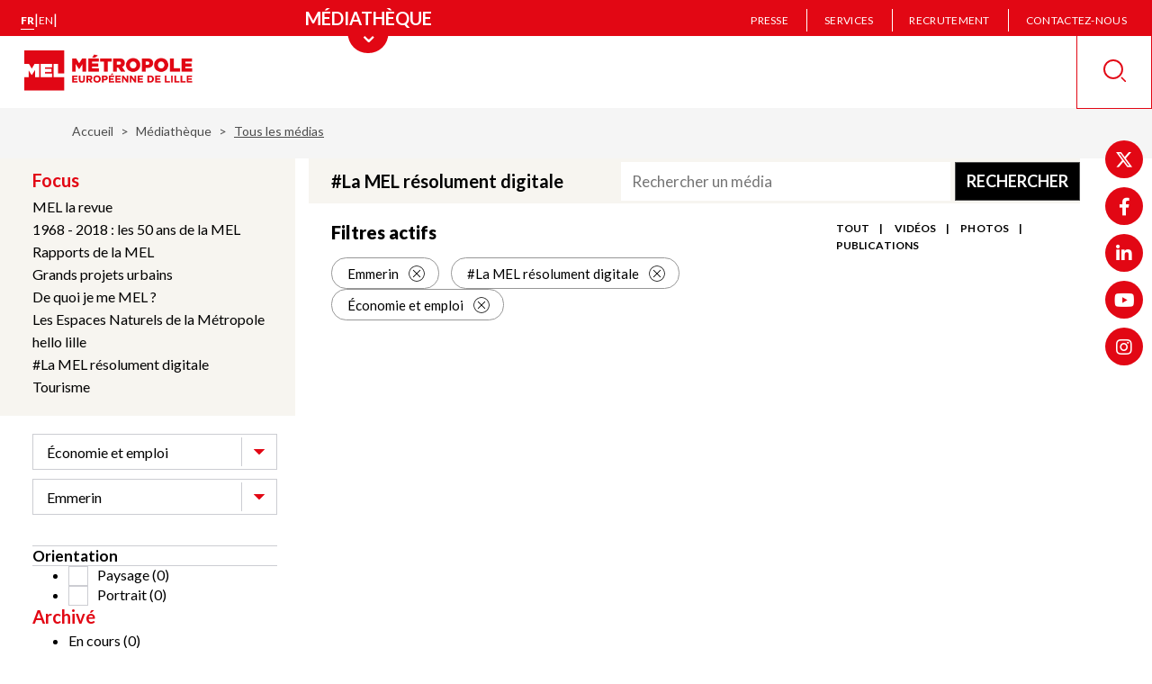

--- FILE ---
content_type: text/html; charset=UTF-8
request_url: https://www.lillemetropole.fr/mediatheque/recherche?f%5B0%5D=city%3A564&f%5B1%5D=focus_topic%3A519&f%5B2%5D=theme%3A694
body_size: 13719
content:

<!DOCTYPE html>
<html lang="fr" dir="ltr" prefix="content: http://purl.org/rss/1.0/modules/content/  dc: http://purl.org/dc/terms/  foaf: http://xmlns.com/foaf/0.1/  og: http://ogp.me/ns#  rdfs: http://www.w3.org/2000/01/rdf-schema#  schema: http://schema.org/  sioc: http://rdfs.org/sioc/ns#  sioct: http://rdfs.org/sioc/types#  skos: http://www.w3.org/2004/02/skos/core#  xsd: http://www.w3.org/2001/XMLSchema# ">
  <head>
    <meta charset="utf-8" />
<meta name="description" content="La Métropole Européenne de Lille (MEL) est un établissement public de coopération intercommunale. Composée de 95 communes, elle compte 1,2 million d’habitants. Son territoire s’étend jusqu’à la frontière belge, constituant une « Eurométropole » de 2,2 millions de personnes. La MEL intervient aujourd’hui dans des domaines essentiels : Aménagement du territoire, Culture, Déchets ménagers, Développement durable, Eau et assainissement, Économie et emploi, Espace public et voirie, Europe et international, Habitat et logement, Politique de la ville, Nature et cadre de vie, Sport, Tourisme, Transports et mobilité, Accessibilité handicap, Crématorium." />
<link rel="canonical" href="https://www.lillemetropole.fr/mediatheque/recherche" />
<link rel="manifest" href="/manifest.json" />
<meta name="theme-color" content="#ff0000" />
<meta name="apple-mobile-web-app-capable" content="yes" />
<meta name="apple-mobile-web-app-status-bar-style" content="default" />
<meta name="apple-mobile-web-app-title" content="MEL et VOUS" />
<meta name="Generator" content="Drupal 11 (https://www.drupal.org)" />
<meta name="MobileOptimized" content="width" />
<meta name="HandheldFriendly" content="true" />
<link rel="apple-touch-icon" sizes="192x192" href="32384" />
<link href="/iphone5_splash.png" media=" 2)" rel="apple-touch-startup-image" />
<link href="/iphone6_splash.png" media=" 2)" rel="apple-touch-startup-image" />
<link href="/iphoneplus_splash.png" media=" 3)" rel="apple-touch-startup-image" />
<link href="/iphonex_splash.png" media=" 3)" rel="apple-touch-startup-image" />
<link href="/iphonexr_splash.png" media=" 2)" rel="apple-touch-startup-image" />
<link href="/iphonexsmax_splash.png" media=" 3)" rel="apple-touch-startup-image" />
<link href="/ipad_splash.png" media=" 2)" rel="apple-touch-startup-image" />
<link href="/ipadpro1_splash.png" media=" 2)" rel="apple-touch-startup-image" />
<link href="/ipadpro2_splash.png" media=" 2)" rel="apple-touch-startup-image" />
<link href="/ipadpro3_splash.png" media=" 2)" rel="apple-touch-startup-image" />
<link rel="icon" href="/sites/default/files/Favicon-MEL.jpg" type="image/jpeg" />

    <title>
              Tous les médias | Métropole européenne de Lille
          </title>

    <meta name="apple-mobile-web-app-capable" content="yes" />
    <meta name="apple-mobile-web-app-status-bar-style" content="default" />
    <meta name="MobileOptimized" content="width" />
    <meta name="HandheldFriendly" content="true" />
    <meta name="viewport" content="width=device-width, initial-scale=1.0, maximum-scale=1.0" />

          <link rel="apple-touch-icon" href="/sites/default/files/pwa/Logo%20appli%20MEL.png" />
    
      <script>
        function isInsidePWA_mode() {
          /*
          * Essaye de détecter si c'est en plein écran app mode
          * */

          return !!(window.navigator.standalone
            || window.clientInformation.standalone
            || window.matchMedia('(display-mode: standalone)').matches
            || window.matchMedia('(display-mode: fullscreen)').matches);
        }

        function isInsideWebView() {
          /*// Check for webview
          const navigator = window.navigator;
          const userAgent = navigator.userAgent;
          const normalizedUserAgent = userAgent.toLowerCase();
          const standalone = navigator.standalone;

          const isIos = /ip(ad|hone|od)/.test(normalizedUserAgent) || navigator.platform === 'MacIntel' && navigator.maxTouchPoints > 1;
          const isAndroid = /android/.test(normalizedUserAgent);
          const isSafari = /safari/.test(normalizedUserAgent);
          const isWebview = (isAndroid && /; wv\)/.test(normalizedUserAgent)) || (isIos && !standalone && !isSafari);

          return isWebview;*/

          const userAgent = navigator.userAgent || navigator.vendor || window.opera;

          // Check for iOS WebView
          if (/iPhone|iPad|iPod/.test(userAgent)) {
            if (userAgent.includes("AppleWebKit") && userAgent.includes("Mobile") && userAgent.includes("15_0")) {
              return true;
            }
            if (window.navigator.standalone || (userAgent.includes("WebView") && !window.location.href.includes("http"))) {
              return true;
            }
          }

          // Check for Android WebView
          if (userAgent.includes("wv") || userAgent.includes("FBAN") || userAgent.includes("FBAV") || userAgent.includes("Instagram")) {
            return true;
          }
          if (/android/i.test(userAgent) && /wv/i.test(userAgent)) {
            return true;
          }

          return false; // Not in a WebView
        }

      </script>

                  <script>
        var meldataLayer = dataLayer = [{
	"niveau1":"Médiathèque",
	"niveau2":"Tous les médias",
	"niveau3":"",
	"typePage":"Page",
	"pwa":"non"
}];
        if (isInsidePWA_mode() || isInsideWebView()) {
          if (window.dataLayer && Array.isArray(meldataLayer) && meldataLayer.length > 0) {
            meldataLayer[0].pwa = "oui";
          }
        }
      </script>
      
    <link rel="stylesheet" media="all" href="/sites/default/files/css/css_E65rYzMgtfFAvyk0c85Tq-ZHO945UyMwzCD4d1S4crs.css?delta=0&amp;language=fr&amp;theme=mel&amp;include=eJx1jUEOgzAMBD-UJk9Cxiw0xU5QDAX6-qJE3NqLNR6tdlnI7Aw9GRw3VpjRBHOcC8JQtoXE04uOJlIuShI_cCMxVrsT7fP8BM99Ph57HCasv0MTEgqJU0ibvqCr7Td0bFZtXpBoiYGz6pbQXe6f9wIa5dq001Zoa35H7Bbq9ZqHTfAFd0RduQ" />
<link rel="stylesheet" media="all" href="/sites/default/files/css/css_CcJlF0YDOqVsjattP4-AmBhiReKP_wytmG_GNK8Vbsw.css?delta=1&amp;language=fr&amp;theme=mel&amp;include=eJx1jUEOgzAMBD-UJk9Cxiw0xU5QDAX6-qJE3NqLNR6tdlnI7Aw9GRw3VpjRBHOcC8JQtoXE04uOJlIuShI_cCMxVrsT7fP8BM99Ph57HCasv0MTEgqJU0ibvqCr7Td0bFZtXpBoiYGz6pbQXe6f9wIa5dq001Zoa35H7Bbq9ZqHTfAFd0RduQ" />


    
    
    
    
    
    
    <meta name="viewport" content="width=device-width, initial-scale=1, maximum-scale=1">
  </head>
  <body class="path-mediatheque default">
  <script>
    if (isInsidePWA_mode() || isInsideWebView()) {
      document.body.className += ' inside-PWA-mode';
    }

  </script>
    <div id="loaderAccess" class="visually-hidden" tabindex="-1"></div>
    

    
    <nav role="navigation" aria-label="Accès rapide au contenu">
      <a href="#main-content" class="visually-hidden focusable skip-link">
        Aller au contenu principal
      </a>
    </nav>

      <div class="dialog-off-canvas-main-canvas" data-off-canvas-main-canvas>
    <div class="main-wrapper">
  
  

<div class="header-wrap has-section">
  <nav class="main-nav" role="navigation" aria-label="Menu principal">
          <ul class="main-nav-top" id="main-nav-top">
                                      <li >
            <a href="/votre-quotidien"  class="main-nav-top-link"
                                >
              <img src="/themes/custom/mel/images/icons/icon-newspaper-blue.svg" alt="Votre quotidien">
              <span>Votre quotidien</span>
            </a>
          </li>
                                      <li >
            <a href="/votre-metropole"  class="main-nav-top-link"
                                >
              <img src="/themes/custom/mel/images/icons/icon-capitol-blue.svg" alt="Votre métropole">
              <span>Votre métropole</span>
            </a>
          </li>
                                      <li >
            <a href="/votre-avis"  class="main-nav-top-link"
                                >
              <img src="/themes/custom/mel/images/icons/icon-dialog-blue.svg" alt="Votre avis">
              <span>Votre avis</span>
            </a>
          </li>
                                      <li >
            <a href="https://mesdemarches.lillemetropole.fr"  target="_blank" class="main-nav-top-link"
                                          aria-label="Vos démarches (nouvelle fenêtre)"
                                >
              <img src="/themes/custom/mel/images/icons/icon-media-library-blue.svg" alt="Vos démarches">
              <span>Vos démarches</span>
            </a>
          </li>
                                      <li >
            <a href="/mediatheque"  class="main-nav-top-link"
                                >
              <img src="/themes/custom/mel/images/icons/icon-media-library-blue.svg" alt="Médiathèque">
              <span>Médiathèque</span>
            </a>
          </li>
              </ul>
    
    <div class="main-nav-bottom">
      <div class="left-part">
                <div class="language-switcher-language-url block block-language block-language-blocklanguage-interface" id="block-languageswitcher" data-block-plugin-id="language_block:language_interface">
  
    
      <ul class="lang-switch">
  <li><a href="/mediatheque/recherche?f%5B0%5D=city%3A564&amp;f%5B1%5D=focus_topic%3A519&amp;f%5B2%5D=theme%3A694" class="lang-switch-link active is-active" lang="fr" aria-label="Version française" aria-current="page" hreflang="fr" data-drupal-link-query="{&quot;f&quot;:[&quot;city:564&quot;,&quot;focus_topic:519&quot;,&quot;theme:694&quot;]}" data-drupal-link-system-path="mediatheque/recherche">fr</a></li>
  <span class="separator" aria-hidden="true">|</span>
  <li><a href="/en/mediatheque/recherche?f%5B0%5D=city%3A564&amp;f%5B1%5D=focus_topic%3A519&amp;f%5B2%5D=theme%3A694" class="lang-switch-link" lang="en" aria-label="English version" hreflang="en" data-drupal-link-query="{&quot;f&quot;:[&quot;city:564&quot;,&quot;focus_topic:519&quot;,&quot;theme:694&quot;]}" data-drupal-link-system-path="mediatheque/recherche">en</a></li>
  <span class="separator" aria-hidden="true">|</span>
  <li></li>
</ul>

  </div>

      </div>

      <div class="center-part parent-icon">
                  <button class="main-nav-top-toggler transparent" aria-label="Menu principal" aria-expanded="false" aria-controls="main-nav-top" data-href="https://mesdemarches.lillemetropole.fr">
                          <img class="show-on-mobile" src="/themes/custom/mel/images/icons/icon-media-library-blue.svg" alt="Médiathèque">
                        <span>Médiathèque</span>
          </button>
              </div>

      <div class="right-part">
        <div class="show-on-mobile">
          <ul class="rect-links">
                      </ul>
        </div>
                <nav id="block-header" data-block-plugin-id="system_menu_block:header" class="block block-menu navigation menu--header">
          
  

  
  
  

        
  <ul class="pages-nav">
          <li class="pages-nav-item">
      <a href="/communique-de-presse" class="pages-nav-link" data-drupal-link-system-path="communique-de-presse">Presse</a>
    </li>
          <li class="pages-nav-delimiter" aria-hidden="true"></li>
              <li class="pages-nav-item">
      <a href="/services" class="pages-nav-link" data-drupal-link-system-path="services">Services</a>
    </li>
          <li class="pages-nav-delimiter" aria-hidden="true"></li>
              <li class="pages-nav-item">
      <a href="/recrutement" class="pages-nav-link" data-drupal-link-system-path="node/338">Recrutement</a>
    </li>
          <li class="pages-nav-delimiter" aria-hidden="true"></li>
              <li class="pages-nav-item">
      <a href="/votre-quotidien/contactez-nous" class="pages-nav-link" data-drupal-link-system-path="node/1178">Contactez-nous</a>
    </li>
        </ul>

  </nav>

              </div>
    </div>
        <div class="show-on-mobile">
              <div class="footer-follow-us">
          <span class="footer-follow-us-title">Suivez-nous !</span>
          <ul class="footer-follow-us-list">
                                          <li>
                  <a href="https://twitter.com/MetropoleLille/" class="footer-follow-us-link" target="_blank" rel="nofollow">
                    <span aria-hidden="true" class="footer-follow-us-link-icon twitter"></span>
                    <span class="visually-hidden">twitter (nouvelle fenêtre)</span>
                  </a>
                </li>
                                                        <li>
                  <a href="https://www.facebook.com/metropoledelille/" class="footer-follow-us-link" target="_blank" rel="nofollow">
                    <span aria-hidden="true" class="footer-follow-us-link-icon facebook"></span>
                    <span class="visually-hidden">facebook (nouvelle fenêtre)</span>
                  </a>
                </li>
                                                        <li>
                  <a href="https://fr.linkedin.com/company/metropoledelille/" class="footer-follow-us-link" target="_blank" rel="nofollow">
                    <span aria-hidden="true" class="footer-follow-us-link-icon linkedin"></span>
                    <span class="visually-hidden">linkedin (nouvelle fenêtre)</span>
                  </a>
                </li>
                                                        <li>
                  <a href="https://youtube.com/@metropoledelille" class="footer-follow-us-link" target="_blank" rel="nofollow">
                    <span aria-hidden="true" class="footer-follow-us-link-icon youtube"></span>
                    <span class="visually-hidden">youtube (nouvelle fenêtre)</span>
                  </a>
                </li>
                                                        <li>
                  <a href="https://www.instagram.com/metropoledelille/" class="footer-follow-us-link" target="_blank" rel="nofollow">
                    <span aria-hidden="true" class="footer-follow-us-link-icon instagram"></span>
                    <span class="visually-hidden">instagram (nouvelle fenêtre)</span>
                  </a>
                </li>
                                    </ul>
        </div>
          </div>
  </nav>
  <header class="header" role="banner">
          <a href="/" class="header-home-link show-on-desktop">
        <img src="/sites/default/files/logo-mel_0.jpg" alt="MEL - Métropole Européenne de Lille (aller à l&#039;accueil)" class="header-home-link-logo header-home-link-logo_default">
      </a>
    

                  
    
<nav role="navigation" aria-label="Menu mobile" class="mobile-nav show-on-mobile parent-icon">
    <div role="button" class="main-menu-btn" aria-expanded="false" tabindex="0">
    <span class="visually-hidden">Ouvrir le menu mobile</span>
    <div class="menu-btn">
      <span></span>
      <span></span>
      <span></span>
      <span></span>
    </div>
    <i class="lbl">
      Fermer
      <span class="visually-hidden">Fermer le menu mobile</span>
    </i>
  </div>

  

              <ul class="menu">
                                      <li class="menu-item menu-item--level-0 empty">
                              <a class="menu-item-link" href="/votre-quotidien" >
                              <img class="menu-item-link-icon" src="/themes/custom/mel/images/icons/icon-newspaper-blue.svg" alt="Votre quotidien">
                            <span class="menu-item-link-text">Votre quotidien</span>
                          </a>
                  
              </li>
                                  <li class="menu-item menu-item--level-0 empty">
                              <a class="menu-item-link" href="/votre-metropole" >
                              <img class="menu-item-link-icon" src="/themes/custom/mel/images/icons/icon-capitol-blue.svg" alt="Votre métropole">
                            <span class="menu-item-link-text">Votre métropole</span>
                          </a>
                  
              </li>
                                  <li class="menu-item menu-item--level-0 empty">
                              <a class="menu-item-link" href="/votre-avis" >
                              <img class="menu-item-link-icon" src="/themes/custom/mel/images/icons/icon-dialog-blue.svg" alt="Votre avis">
                            <span class="menu-item-link-text">Votre avis</span>
                          </a>
                  
              </li>
                                  <li class="menu-item menu-item--level-0 empty">
                              <a class="menu-item-link" href="https://mesdemarches.lillemetropole.fr" >
                              <img class="menu-item-link-icon" src="/themes/custom/mel/images/icons/icon-media-library-blue.svg" alt="Vos démarches">
                            <span class="menu-item-link-text">Vos démarches</span>
                          </a>
                  
              </li>
                                  <li class="menu-item menu-item--level-0 empty">
                              <a class="menu-item-link" href="/mediatheque" >
                              <img class="menu-item-link-icon" src="/themes/custom/mel/images/icons/icon-media-library-blue.svg" alt="Médiathèque">
                            <span class="menu-item-link-text">Médiathèque</span>
                          </a>
                  
              </li>
        </ul>
  

</nav>


          <a href="/" class="header-home-link show-on-mobile">
        <img src="/sites/default/files/logo-mel_0.jpg" alt="MEL - Métropole Européenne de Lille (aller à l&#039;accueil)" class="header-home-link-logo header-home-link-logo_default header-home-link-logo__mel">
        <img src="/sites/default/files/MEL%20et%20Vous_0_0.svg" alt="MEL - Métropole Européenne de Lille (aller à l&#039;accueil)" class="header-home-link-logo header-home-link-logo_default header-home-link-logo__pwa">
      </a>
    
    
    <div class="right-part">
      <div class="search-buttons">
        <button class="close-search-block-btn" id="js_close-search-block-btn">
          <span class="visually-hidden">Masquer la recherche</span>
          <svg aria-hidden="true" focusable="false" xmlns="http://www.w3.org/2000/svg" width="24" height="24" viewBox="0 0 24 24">
            <path class="icon-cross" fill="none" stroke="#e20714" stroke-linecap="square" stroke-width="1.5" d="M12.058 12.058L22.885.848l-10.827 11.21L23.27 22.885 12.06 12.058zm0 0l-10.41 10.78 10.41-10.78-10.78-10.41 10.78 10.41z"/>
          </svg>
        </button>
        <button class="open-search-block-btn" id="js_open-search-block-btn" aria-expanded="false">
          <span class="visually-hidden">Recherche</span>
          <svg aria-hidden="true" focusable="false" xmlns="http://www.w3.org/2000/svg" width="26" height="26" viewBox="0 0 26 26 ">
            <g fill="none" fill-rule="evenodd" transform="translate(1, 1)">
              <path class="icon-magnifying-glass" fill="#e20714" d="M19.067 20.292l1.225-1.225 4.713 4.712a.863.863 0 0 1-.002 1.224.863.863 0 0 1-1.224.002l-4.712-4.713z"/>
              <circle class="icon-magnifying-glass-circle" cx="10.4" cy="10.4" r="10.4" stroke="#e20714" stroke-width="2"/>
            </g>
          </svg>
        </button>
      </div>
    </div>

    <div class="search-block no-contrast" role="search">
      <div class="search-block-mobile-header show-on-mobile">
        <h3 class="search-block-mobile-header-title">Recherche</h3>
        <p class="search-block-mobile-header-results-count hidden">3 résultats</p>
      </div>

      <form class="mel-search-form search-form" data-drupal-selector="mel-search-form" role="search" action="/rechercher" method="get" id="mel-search-form" accept-charset="UTF-8">
  <div class="search-form-wrapper">
  <h2>Rechercher</h2>
  <div class="search-form-top">
    <div class="js-form-item form-item js-form-type-search-api-autocomplete form-type-search-api-autocomplete js-form-item-keywords form-item-keywords form-no-label">
        <input data-mobile-placeholder="Veuillez saisir les termes recherchés" class="input search-form-input form-text required" title="Rechercher" aria-label="" data-drupal-selector="edit-keywords" type="text" id="edit-keywords--2" name="keywords" value="" size="60" maxlength="128" placeholder="Veuillez saisir les termes recherchés" required="required" />

        </div>

    <button class="search-btn">
      <span class="visually-hidden">Lancer la recherche</span>
      <svg aria-hidden="true" focusable="false" xmlns="http://www.w3.org/2000/svg" width="26" height="26" viewBox="0 0 26 26 ">
        <g fill="none" fill-rule="evenodd" transform="translate(1, 1)">
          <path class="icon-magnifying-glass" fill="currentColor" d="M19.067 20.292l1.225-1.225 4.713 4.712a.863.863 0 0 1-.002 1.224.863.863 0 0 1-1.224.002l-4.712-4.713z"/>
          <circle class="icon-magnifying-glass-circle" cx="10.4" cy="10.4" r="10.4" stroke="currentColor" stroke-width="2"/>
        </g>
      </svg>
    </button>
  </div>
  <span class="form-item--error-message hidden hide" role="alert">
    <strong id="edit-last-name-error" class="error">Ce champ est requis.</strong>
  </span>
</div>
<div style="display: none;">
  <input data-drupal-selector="edit-submit" type="submit" id="edit-submit" value="Rechercher" class="button js-form-submit form-submit" />

</div>

</form>

            <div class="frequent-searches">
    <h2 class="frequent-searches-title">Les recherches les plus fréquentes :
        <span class="toggle-frequent-search-btn show-on-mobile"></span>
    </h2>
    <ul class="frequent-searches-list">
                    <li class="frequent-searches-list-item" data-search-query="déchèteries">
                <a href="#déchèteries" title="Filtrer les résultats sur le terme : ">déchèteries</a>
            </li>
                    <li class="frequent-searches-list-item" data-search-query="Transports">
                <a href="#Transports" title="Filtrer les résultats sur le terme : ">Transports</a>
            </li>
                    <li class="frequent-searches-list-item" data-search-query="PLU">
                <a href="#PLU" title="Filtrer les résultats sur le terme : ">PLU</a>
            </li>
                    <li class="frequent-searches-list-item" data-search-query="logement">
                <a href="#logement" title="Filtrer les résultats sur le terme : ">logement</a>
            </li>
                    <li class="frequent-searches-list-item" data-search-query="assainissement">
                <a href="#assainissement" title="Filtrer les résultats sur le terme : ">assainissement</a>
            </li>
                    <li class="frequent-searches-list-item" data-search-query="services">
                <a href="#services" title="Filtrer les résultats sur le terme : ">services</a>
            </li>
            </ul>
</div>

    </div>
  </header>
</div>

  <main class="content clearfix">
      <div class="region region-breadcrumb">
    <div id="block-mel-breadcrumbs" data-block-plugin-id="system_breadcrumb_block" class="block block-system block-system-breadcrumb-block">
  
    
        <nav class="breadcrumb" aria-label="Vous êtes ici">
    <ul>
          <li >
                  <a href="/">Accueil</a>
              </li>
          <li >
                  <a href="https://mesdemarches.lillemetropole.fr">Médiathèque</a>
              </li>
          <li class="active" aria-current="page">
                              <span>
                      Tous les médias
                      </span>
                        </li>
        </ul>
  </nav>

  </div>

  </div>


    
      <div class="region region-highlighted">
    <div data-drupal-messages-fallback class="hidden"></div>

  </div>


    <a id="main-content" tabindex="-1"></a>    
    <div class="content-with-sidebar">
      <div class="column column-sidebar">
          <div class="region region-sidebar-left">
    <div class="facet-active block-facet--links block block-facets block-facet-blockfocus-topic" id="block-focustopic" data-block-plugin-id="facet_block:focus_topic">
  
    
      
<div class="mediatheque-facets facets-widget-links">
            <h3 class="mediatheque-facets-title" onclick="this.classList.toggle('-links-expanded')">Focus</h3><ul data-drupal-facet-filter-key="f" data-drupal-facet-id="focus_topic" data-drupal-facet-alias="focus_topic" class="facet-active js-facets-links item-list__links"><li class="facet-item"><a href="/mediatheque/recherche?f%5B0%5D=city%3A564&amp;f%5B1%5D=focus_topic%3A386&amp;f%5B2%5D=theme%3A694" rel="nofollow" data-drupal-facet-item-id="focus-topic-386" data-drupal-facet-item-value="386" data-drupal-facet-item-count="27" data-drupal-facet-filter-value="focus_topic:386" data-drupal-facet-single-selection-group="focus-topic" data-drupal-facet-widget-element-class="facets-link"><span class="facet-item__value">MEL la revue</span>
</a></li><li class="facet-item"><a href="/mediatheque/recherche?f%5B0%5D=city%3A564&amp;f%5B1%5D=focus_topic%3A380&amp;f%5B2%5D=theme%3A694" rel="nofollow" data-drupal-facet-item-id="focus-topic-380" data-drupal-facet-item-value="380" data-drupal-facet-item-count="4" data-drupal-facet-filter-value="focus_topic:380" data-drupal-facet-single-selection-group="focus-topic" data-drupal-facet-widget-element-class="facets-link"><span class="facet-item__value">1968 - 2018 : les 50 ans de la MEL</span>
</a></li><li class="facet-item"><a href="/mediatheque/recherche?f%5B0%5D=city%3A564&amp;f%5B1%5D=focus_topic%3A899&amp;f%5B2%5D=theme%3A694" rel="nofollow" data-drupal-facet-item-id="focus-topic-899" data-drupal-facet-item-value="899" data-drupal-facet-item-count="2" data-drupal-facet-filter-value="focus_topic:899" data-drupal-facet-single-selection-group="focus-topic" data-drupal-facet-widget-element-class="facets-link"><span class="facet-item__value">Rapports de la MEL</span>
</a></li><li class="facet-item"><a href="/mediatheque/recherche?f%5B0%5D=city%3A564&amp;f%5B1%5D=focus_topic%3A378&amp;f%5B2%5D=theme%3A694" rel="nofollow" data-drupal-facet-item-id="focus-topic-378" data-drupal-facet-item-value="378" data-drupal-facet-item-count="0" data-drupal-facet-filter-value="focus_topic:378" data-drupal-facet-single-selection-group="focus-topic" data-drupal-facet-widget-element-class="facets-link"><span class="facet-item__value">Grands projets urbains</span>
</a></li><li class="facet-item"><a href="/mediatheque/recherche?f%5B0%5D=city%3A564&amp;f%5B1%5D=focus_topic%3A379&amp;f%5B2%5D=theme%3A694" rel="nofollow" data-drupal-facet-item-id="focus-topic-379" data-drupal-facet-item-value="379" data-drupal-facet-item-count="0" data-drupal-facet-filter-value="focus_topic:379" data-drupal-facet-single-selection-group="focus-topic" data-drupal-facet-widget-element-class="facets-link"><span class="facet-item__value">De quoi je me MEL ?</span>
</a></li><li class="facet-item"><a href="/mediatheque/recherche?f%5B0%5D=city%3A564&amp;f%5B1%5D=focus_topic%3A381&amp;f%5B2%5D=theme%3A694" rel="nofollow" data-drupal-facet-item-id="focus-topic-381" data-drupal-facet-item-value="381" data-drupal-facet-item-count="0" data-drupal-facet-filter-value="focus_topic:381" data-drupal-facet-single-selection-group="focus-topic" data-drupal-facet-widget-element-class="facets-link"><span class="facet-item__value">Les Espaces Naturels de la Métropole</span>
</a></li><li class="facet-item"><a href="/mediatheque/recherche?f%5B0%5D=city%3A564&amp;f%5B1%5D=focus_topic%3A385&amp;f%5B2%5D=theme%3A694" rel="nofollow" data-drupal-facet-item-id="focus-topic-385" data-drupal-facet-item-value="385" data-drupal-facet-item-count="0" data-drupal-facet-filter-value="focus_topic:385" data-drupal-facet-single-selection-group="focus-topic" data-drupal-facet-widget-element-class="facets-link"><span class="facet-item__value">hello lille</span>
</a></li><li class="facet-item"><a href="/mediatheque/recherche?f%5B0%5D=city%3A564&amp;f%5B1%5D=theme%3A694" rel="nofollow" class="is-active" data-drupal-facet-item-id="focus-topic-519" data-drupal-facet-item-value="519" data-drupal-facet-item-count="0" data-drupal-facet-filter-value="focus_topic:519" data-drupal-facet-single-selection-group="focus-topic" data-drupal-facet-widget-element-class="facets-link"><span class="facet-item__value">#La MEL résolument digitale</span>
</a></li><li class="facet-item"><a href="/mediatheque/recherche?f%5B0%5D=city%3A564&amp;f%5B1%5D=focus_topic%3A1341&amp;f%5B2%5D=theme%3A694" rel="nofollow" data-drupal-facet-item-id="focus-topic-1341" data-drupal-facet-item-value="1341" data-drupal-facet-item-count="0" data-drupal-facet-filter-value="focus_topic:1341" data-drupal-facet-single-selection-group="focus-topic" data-drupal-facet-widget-element-class="facets-link"><span class="facet-item__value">Tourisme</span>
</a></li></ul>
    
</div>

  </div>

    <input class="filter-form-toggle-checkbox show-on-mobile" id="filter-form-toggle" type="checkbox">
    <label class="filter-form-toggle-label show-on-mobile" for="filter-form-toggle">Filtrer</label>
    <div class="filter-form-wrap">
      <div class="facet-active block-facet--dropdown block block-facets block-facet-blocktheme-media" id="block-thememediatheque" data-block-plugin-id="facet_block:theme_media">
  
    
      
<div class="mediatheque-facets facets-widget-dropdown">
            <ul data-drupal-facet-filter-key="f" data-drupal-facet-id="theme_media" data-drupal-facet-alias="theme" class="facet-active js-facets-dropdown-links item-list__dropdown"><li class="facet-item"><a href="/mediatheque/recherche?f%5B0%5D=city%3A564&amp;f%5B1%5D=focus_topic%3A519&amp;f%5B2%5D=theme%3A695" rel="nofollow" data-drupal-facet-item-id="theme-695" data-drupal-facet-item-value="695" data-drupal-facet-item-count="0" data-drupal-facet-filter-value="theme:695" data-drupal-facet-single-selection-group="theme" data-drupal-facet-widget-element-class="facets-dropdown"><span class="facet-item__value">Agriculture et alimentation</span>
</a></li><li class="facet-item"><a href="/mediatheque/recherche?f%5B0%5D=city%3A564&amp;f%5B1%5D=focus_topic%3A519&amp;f%5B2%5D=theme%3A700" rel="nofollow" data-drupal-facet-item-id="theme-700" data-drupal-facet-item-value="700" data-drupal-facet-item-count="0" data-drupal-facet-filter-value="theme:700" data-drupal-facet-single-selection-group="theme" data-drupal-facet-widget-element-class="facets-dropdown"><span class="facet-item__value">Aménagement du territoire</span>
</a></li><li class="facet-item"><a href="/mediatheque/recherche?f%5B0%5D=city%3A564&amp;f%5B1%5D=focus_topic%3A519&amp;f%5B2%5D=theme%3A697" rel="nofollow" data-drupal-facet-item-id="theme-697" data-drupal-facet-item-value="697" data-drupal-facet-item-count="0" data-drupal-facet-filter-value="theme:697" data-drupal-facet-single-selection-group="theme" data-drupal-facet-widget-element-class="facets-dropdown"><span class="facet-item__value">Citoyenneté &amp; et concertation</span>
</a></li><li class="facet-item"><a href="/mediatheque/recherche?f%5B0%5D=city%3A564&amp;f%5B1%5D=focus_topic%3A519&amp;f%5B2%5D=theme%3A706" rel="nofollow" data-drupal-facet-item-id="theme-706" data-drupal-facet-item-value="706" data-drupal-facet-item-count="0" data-drupal-facet-filter-value="theme:706" data-drupal-facet-single-selection-group="theme" data-drupal-facet-widget-element-class="facets-dropdown"><span class="facet-item__value">Culture</span>
</a></li><li class="facet-item"><a href="/mediatheque/recherche?f%5B0%5D=city%3A564&amp;f%5B1%5D=focus_topic%3A519&amp;f%5B2%5D=theme%3A703" rel="nofollow" data-drupal-facet-item-id="theme-703" data-drupal-facet-item-value="703" data-drupal-facet-item-count="0" data-drupal-facet-filter-value="theme:703" data-drupal-facet-single-selection-group="theme" data-drupal-facet-widget-element-class="facets-dropdown"><span class="facet-item__value">Déchets</span>
</a></li><li class="facet-item"><a href="/mediatheque/recherche?f%5B0%5D=city%3A564&amp;f%5B1%5D=focus_topic%3A519&amp;f%5B2%5D=theme%3A702" rel="nofollow" data-drupal-facet-item-id="theme-702" data-drupal-facet-item-value="702" data-drupal-facet-item-count="0" data-drupal-facet-filter-value="theme:702" data-drupal-facet-single-selection-group="theme" data-drupal-facet-widget-element-class="facets-dropdown"><span class="facet-item__value">Développement durable</span>
</a></li><li class="facet-item"><a href="/mediatheque/recherche?f%5B0%5D=city%3A564&amp;f%5B1%5D=focus_topic%3A519&amp;f%5B2%5D=theme%3A708" rel="nofollow" data-drupal-facet-item-id="theme-708" data-drupal-facet-item-value="708" data-drupal-facet-item-count="0" data-drupal-facet-filter-value="theme:708" data-drupal-facet-single-selection-group="theme" data-drupal-facet-widget-element-class="facets-dropdown"><span class="facet-item__value">Eau et assainissement</span>
</a></li><li class="facet-item"><a href="/mediatheque/recherche?f%5B0%5D=city%3A564&amp;f%5B1%5D=focus_topic%3A519" rel="nofollow" class="is-active" data-drupal-facet-item-id="theme-694" data-drupal-facet-item-value="694" data-drupal-facet-item-count="0" data-drupal-facet-filter-value="theme:694" data-drupal-facet-single-selection-group="theme" data-drupal-facet-widget-element-class="facets-dropdown"><span class="facet-item__value">Économie et emploi</span>
</a></li><li class="facet-item"><a href="/mediatheque/recherche?f%5B0%5D=city%3A564&amp;f%5B1%5D=focus_topic%3A519&amp;f%5B2%5D=theme%3A704" rel="nofollow" data-drupal-facet-item-id="theme-704" data-drupal-facet-item-value="704" data-drupal-facet-item-count="0" data-drupal-facet-filter-value="theme:704" data-drupal-facet-single-selection-group="theme" data-drupal-facet-widget-element-class="facets-dropdown"><span class="facet-item__value">Energie</span>
</a></li><li class="facet-item"><a href="/mediatheque/recherche?f%5B0%5D=city%3A564&amp;f%5B1%5D=focus_topic%3A519&amp;f%5B2%5D=theme%3A709" rel="nofollow" data-drupal-facet-item-id="theme-709" data-drupal-facet-item-value="709" data-drupal-facet-item-count="0" data-drupal-facet-filter-value="theme:709" data-drupal-facet-single-selection-group="theme" data-drupal-facet-widget-element-class="facets-dropdown"><span class="facet-item__value">Espaces naturels</span>
</a></li><li class="facet-item"><a href="/mediatheque/recherche?f%5B0%5D=city%3A564&amp;f%5B1%5D=focus_topic%3A519&amp;f%5B2%5D=theme%3A696" rel="nofollow" data-drupal-facet-item-id="theme-696" data-drupal-facet-item-value="696" data-drupal-facet-item-count="8" data-drupal-facet-filter-value="theme:696" data-drupal-facet-single-selection-group="theme" data-drupal-facet-widget-element-class="facets-dropdown"><span class="facet-item__value">Innovation, recherche et digital</span>
</a></li><li class="facet-item"><a href="/mediatheque/recherche?f%5B0%5D=city%3A564&amp;f%5B1%5D=focus_topic%3A519&amp;f%5B2%5D=theme%3A698" rel="nofollow" data-drupal-facet-item-id="theme-698" data-drupal-facet-item-value="698" data-drupal-facet-item-count="0" data-drupal-facet-filter-value="theme:698" data-drupal-facet-single-selection-group="theme" data-drupal-facet-widget-element-class="facets-dropdown"><span class="facet-item__value">Jeunesse</span>
</a></li><li class="facet-item"><a href="/mediatheque/recherche?f%5B0%5D=city%3A564&amp;f%5B1%5D=focus_topic%3A519&amp;f%5B2%5D=theme%3A699" rel="nofollow" data-drupal-facet-item-id="theme-699" data-drupal-facet-item-value="699" data-drupal-facet-item-count="0" data-drupal-facet-filter-value="theme:699" data-drupal-facet-single-selection-group="theme" data-drupal-facet-widget-element-class="facets-dropdown"><span class="facet-item__value">Logement et habitat</span>
</a></li><li class="facet-item"><a href="/mediatheque/recherche?f%5B0%5D=city%3A564&amp;f%5B1%5D=focus_topic%3A519&amp;f%5B2%5D=theme%3A705" rel="nofollow" data-drupal-facet-item-id="theme-705" data-drupal-facet-item-value="705" data-drupal-facet-item-count="0" data-drupal-facet-filter-value="theme:705" data-drupal-facet-single-selection-group="theme" data-drupal-facet-widget-element-class="facets-dropdown"><span class="facet-item__value">Sport</span>
</a></li><li class="facet-item"><a href="/mediatheque/recherche?f%5B0%5D=city%3A564&amp;f%5B1%5D=focus_topic%3A519&amp;f%5B2%5D=theme%3A707" rel="nofollow" data-drupal-facet-item-id="theme-707" data-drupal-facet-item-value="707" data-drupal-facet-item-count="0" data-drupal-facet-filter-value="theme:707" data-drupal-facet-single-selection-group="theme" data-drupal-facet-widget-element-class="facets-dropdown"><span class="facet-item__value">Tourisme</span>
</a></li><li class="facet-item"><a href="/mediatheque/recherche?f%5B0%5D=city%3A564&amp;f%5B1%5D=focus_topic%3A519&amp;f%5B2%5D=theme%3A701" rel="nofollow" data-drupal-facet-item-id="theme-701" data-drupal-facet-item-value="701" data-drupal-facet-item-count="0" data-drupal-facet-filter-value="theme:701" data-drupal-facet-single-selection-group="theme" data-drupal-facet-widget-element-class="facets-dropdown"><span class="facet-item__value">Transports et mobilité</span>
</a></li><li class="facet-item"><a href="/mediatheque/recherche?f%5B0%5D=city%3A564&amp;f%5B1%5D=focus_topic%3A519&amp;f%5B2%5D=theme%3A710" rel="nofollow" data-drupal-facet-item-id="theme-710" data-drupal-facet-item-value="710" data-drupal-facet-item-count="0" data-drupal-facet-filter-value="theme:710" data-drupal-facet-single-selection-group="theme" data-drupal-facet-widget-element-class="facets-dropdown"><span class="facet-item__value">Voirie et espaces publics</span>
</a></li></ul>
          <button class="facet-button"></button>
    
</div>

  </div>

      <div class="facet-active block-facet--dropdown block block-facets block-facet-blockcity-media" id="block-citymediatheque" data-block-plugin-id="facet_block:city_media">
  
    
      
<div class="mediatheque-facets facets-widget-dropdown">
            <ul data-drupal-facet-filter-key="f" data-drupal-facet-id="city_media" data-drupal-facet-alias="city" class="facet-active js-facets-dropdown-links item-list__dropdown"><li class="facet-item"><a href="/mediatheque/recherche?f%5B0%5D=city%3A10182&amp;f%5B1%5D=focus_topic%3A519&amp;f%5B2%5D=theme%3A694" rel="nofollow" data-drupal-facet-item-id="city-10182" data-drupal-facet-item-value="10182" data-drupal-facet-item-count="0" data-drupal-facet-filter-value="city:10182" data-drupal-facet-single-selection-group="city" data-drupal-facet-widget-element-class="facets-dropdown"><span class="facet-item__value">Allennes-les-Marais</span>
</a></li><li class="facet-item"><a href="/mediatheque/recherche?f%5B0%5D=city%3A10181&amp;f%5B1%5D=focus_topic%3A519&amp;f%5B2%5D=theme%3A694" rel="nofollow" data-drupal-facet-item-id="city-10181" data-drupal-facet-item-value="10181" data-drupal-facet-item-count="0" data-drupal-facet-filter-value="city:10181" data-drupal-facet-single-selection-group="city" data-drupal-facet-widget-element-class="facets-dropdown"><span class="facet-item__value">Annœullin</span>
</a></li><li class="facet-item"><a href="/mediatheque/recherche?f%5B0%5D=city%3A549&amp;f%5B1%5D=focus_topic%3A519&amp;f%5B2%5D=theme%3A694" rel="nofollow" data-drupal-facet-item-id="city-549" data-drupal-facet-item-value="549" data-drupal-facet-item-count="0" data-drupal-facet-filter-value="city:549" data-drupal-facet-single-selection-group="city" data-drupal-facet-widget-element-class="facets-dropdown"><span class="facet-item__value">Anstaing</span>
</a></li><li class="facet-item"><a href="/mediatheque/recherche?f%5B0%5D=city%3A550&amp;f%5B1%5D=focus_topic%3A519&amp;f%5B2%5D=theme%3A694" rel="nofollow" data-drupal-facet-item-id="city-550" data-drupal-facet-item-value="550" data-drupal-facet-item-count="0" data-drupal-facet-filter-value="city:550" data-drupal-facet-single-selection-group="city" data-drupal-facet-widget-element-class="facets-dropdown"><span class="facet-item__value">Armentières</span>
</a></li><li class="facet-item"><a href="/mediatheque/recherche?f%5B0%5D=city%3A551&amp;f%5B1%5D=focus_topic%3A519&amp;f%5B2%5D=theme%3A694" rel="nofollow" data-drupal-facet-item-id="city-551" data-drupal-facet-item-value="551" data-drupal-facet-item-count="0" data-drupal-facet-filter-value="city:551" data-drupal-facet-single-selection-group="city" data-drupal-facet-widget-element-class="facets-dropdown"><span class="facet-item__value">Aubers</span>
</a></li><li class="facet-item"><a href="/mediatheque/recherche?f%5B0%5D=city%3A11133&amp;f%5B1%5D=focus_topic%3A519&amp;f%5B2%5D=theme%3A694" rel="nofollow" data-drupal-facet-item-id="city-11133" data-drupal-facet-item-value="11133" data-drupal-facet-item-count="0" data-drupal-facet-filter-value="city:11133" data-drupal-facet-single-selection-group="city" data-drupal-facet-widget-element-class="facets-dropdown"><span class="facet-item__value">Autre</span>
</a></li><li class="facet-item"><a href="/mediatheque/recherche?f%5B0%5D=city%3A552&amp;f%5B1%5D=focus_topic%3A519&amp;f%5B2%5D=theme%3A694" rel="nofollow" data-drupal-facet-item-id="city-552" data-drupal-facet-item-value="552" data-drupal-facet-item-count="0" data-drupal-facet-filter-value="city:552" data-drupal-facet-single-selection-group="city" data-drupal-facet-widget-element-class="facets-dropdown"><span class="facet-item__value">Baisieux</span>
</a></li><li class="facet-item"><a href="/mediatheque/recherche?f%5B0%5D=city%3A10180&amp;f%5B1%5D=focus_topic%3A519&amp;f%5B2%5D=theme%3A694" rel="nofollow" data-drupal-facet-item-id="city-10180" data-drupal-facet-item-value="10180" data-drupal-facet-item-count="0" data-drupal-facet-filter-value="city:10180" data-drupal-facet-single-selection-group="city" data-drupal-facet-widget-element-class="facets-dropdown"><span class="facet-item__value">Bauvin</span>
</a></li><li class="facet-item"><a href="/mediatheque/recherche?f%5B0%5D=city%3A553&amp;f%5B1%5D=focus_topic%3A519&amp;f%5B2%5D=theme%3A694" rel="nofollow" data-drupal-facet-item-id="city-553" data-drupal-facet-item-value="553" data-drupal-facet-item-count="0" data-drupal-facet-filter-value="city:553" data-drupal-facet-single-selection-group="city" data-drupal-facet-widget-element-class="facets-dropdown"><span class="facet-item__value">Beaucamps-Ligny</span>
</a></li><li class="facet-item"><a href="/mediatheque/recherche?f%5B0%5D=city%3A554&amp;f%5B1%5D=focus_topic%3A519&amp;f%5B2%5D=theme%3A694" rel="nofollow" data-drupal-facet-item-id="city-554" data-drupal-facet-item-value="554" data-drupal-facet-item-count="0" data-drupal-facet-filter-value="city:554" data-drupal-facet-single-selection-group="city" data-drupal-facet-widget-element-class="facets-dropdown"><span class="facet-item__value">Bois-Grenier</span>
</a></li><li class="facet-item"><a href="/mediatheque/recherche?f%5B0%5D=city%3A555&amp;f%5B1%5D=focus_topic%3A519&amp;f%5B2%5D=theme%3A694" rel="nofollow" data-drupal-facet-item-id="city-555" data-drupal-facet-item-value="555" data-drupal-facet-item-count="0" data-drupal-facet-filter-value="city:555" data-drupal-facet-single-selection-group="city" data-drupal-facet-widget-element-class="facets-dropdown"><span class="facet-item__value">Bondues</span>
</a></li><li class="facet-item"><a href="/mediatheque/recherche?f%5B0%5D=city%3A556&amp;f%5B1%5D=focus_topic%3A519&amp;f%5B2%5D=theme%3A694" rel="nofollow" data-drupal-facet-item-id="city-556" data-drupal-facet-item-value="556" data-drupal-facet-item-count="0" data-drupal-facet-filter-value="city:556" data-drupal-facet-single-selection-group="city" data-drupal-facet-widget-element-class="facets-dropdown"><span class="facet-item__value">Bousbecque</span>
</a></li><li class="facet-item"><a href="/mediatheque/recherche?f%5B0%5D=city%3A557&amp;f%5B1%5D=focus_topic%3A519&amp;f%5B2%5D=theme%3A694" rel="nofollow" data-drupal-facet-item-id="city-557" data-drupal-facet-item-value="557" data-drupal-facet-item-count="0" data-drupal-facet-filter-value="city:557" data-drupal-facet-single-selection-group="city" data-drupal-facet-widget-element-class="facets-dropdown"><span class="facet-item__value">Bouvines</span>
</a></li><li class="facet-item"><a href="/mediatheque/recherche?f%5B0%5D=city%3A558&amp;f%5B1%5D=focus_topic%3A519&amp;f%5B2%5D=theme%3A694" rel="nofollow" data-drupal-facet-item-id="city-558" data-drupal-facet-item-value="558" data-drupal-facet-item-count="0" data-drupal-facet-filter-value="city:558" data-drupal-facet-single-selection-group="city" data-drupal-facet-widget-element-class="facets-dropdown"><span class="facet-item__value">Capinghem</span>
</a></li><li class="facet-item"><a href="/mediatheque/recherche?f%5B0%5D=city%3A10179&amp;f%5B1%5D=focus_topic%3A519&amp;f%5B2%5D=theme%3A694" rel="nofollow" data-drupal-facet-item-id="city-10179" data-drupal-facet-item-value="10179" data-drupal-facet-item-count="0" data-drupal-facet-filter-value="city:10179" data-drupal-facet-single-selection-group="city" data-drupal-facet-widget-element-class="facets-dropdown"><span class="facet-item__value">Carnin</span>
</a></li><li class="facet-item"><a href="/mediatheque/recherche?f%5B0%5D=city%3A559&amp;f%5B1%5D=focus_topic%3A519&amp;f%5B2%5D=theme%3A694" rel="nofollow" data-drupal-facet-item-id="city-559" data-drupal-facet-item-value="559" data-drupal-facet-item-count="0" data-drupal-facet-filter-value="city:559" data-drupal-facet-single-selection-group="city" data-drupal-facet-widget-element-class="facets-dropdown"><span class="facet-item__value">Chéreng</span>
</a></li><li class="facet-item"><a href="/mediatheque/recherche?f%5B0%5D=city%3A560&amp;f%5B1%5D=focus_topic%3A519&amp;f%5B2%5D=theme%3A694" rel="nofollow" data-drupal-facet-item-id="city-560" data-drupal-facet-item-value="560" data-drupal-facet-item-count="0" data-drupal-facet-filter-value="city:560" data-drupal-facet-single-selection-group="city" data-drupal-facet-widget-element-class="facets-dropdown"><span class="facet-item__value">Comines</span>
</a></li><li class="facet-item"><a href="/mediatheque/recherche?f%5B0%5D=city%3A561&amp;f%5B1%5D=focus_topic%3A519&amp;f%5B2%5D=theme%3A694" rel="nofollow" data-drupal-facet-item-id="city-561" data-drupal-facet-item-value="561" data-drupal-facet-item-count="0" data-drupal-facet-filter-value="city:561" data-drupal-facet-single-selection-group="city" data-drupal-facet-widget-element-class="facets-dropdown"><span class="facet-item__value">Croix</span>
</a></li><li class="facet-item"><a href="/mediatheque/recherche?f%5B0%5D=city%3A562&amp;f%5B1%5D=focus_topic%3A519&amp;f%5B2%5D=theme%3A694" rel="nofollow" data-drupal-facet-item-id="city-562" data-drupal-facet-item-value="562" data-drupal-facet-item-count="0" data-drupal-facet-filter-value="city:562" data-drupal-facet-single-selection-group="city" data-drupal-facet-widget-element-class="facets-dropdown"><span class="facet-item__value">Deûlémont</span>
</a></li><li class="facet-item"><a href="/mediatheque/recherche?f%5B0%5D=city%3A563&amp;f%5B1%5D=focus_topic%3A519&amp;f%5B2%5D=theme%3A694" rel="nofollow" data-drupal-facet-item-id="city-563" data-drupal-facet-item-value="563" data-drupal-facet-item-count="0" data-drupal-facet-filter-value="city:563" data-drupal-facet-single-selection-group="city" data-drupal-facet-widget-element-class="facets-dropdown"><span class="facet-item__value">Don</span>
</a></li><li class="facet-item"><a href="/mediatheque/recherche?f%5B0%5D=focus_topic%3A519&amp;f%5B1%5D=theme%3A694" rel="nofollow" class="is-active" data-drupal-facet-item-id="city-564" data-drupal-facet-item-value="564" data-drupal-facet-item-count="0" data-drupal-facet-filter-value="city:564" data-drupal-facet-single-selection-group="city" data-drupal-facet-widget-element-class="facets-dropdown"><span class="facet-item__value">Emmerin</span>
</a></li><li class="facet-item"><a href="/mediatheque/recherche?f%5B0%5D=city%3A565&amp;f%5B1%5D=focus_topic%3A519&amp;f%5B2%5D=theme%3A694" rel="nofollow" data-drupal-facet-item-id="city-565" data-drupal-facet-item-value="565" data-drupal-facet-item-count="0" data-drupal-facet-filter-value="city:565" data-drupal-facet-single-selection-group="city" data-drupal-facet-widget-element-class="facets-dropdown"><span class="facet-item__value">Englos</span>
</a></li><li class="facet-item"><a href="/mediatheque/recherche?f%5B0%5D=city%3A566&amp;f%5B1%5D=focus_topic%3A519&amp;f%5B2%5D=theme%3A694" rel="nofollow" data-drupal-facet-item-id="city-566" data-drupal-facet-item-value="566" data-drupal-facet-item-count="0" data-drupal-facet-filter-value="city:566" data-drupal-facet-single-selection-group="city" data-drupal-facet-widget-element-class="facets-dropdown"><span class="facet-item__value">Ennetières-en-Weppes</span>
</a></li><li class="facet-item"><a href="/mediatheque/recherche?f%5B0%5D=city%3A567&amp;f%5B1%5D=focus_topic%3A519&amp;f%5B2%5D=theme%3A694" rel="nofollow" data-drupal-facet-item-id="city-567" data-drupal-facet-item-value="567" data-drupal-facet-item-count="0" data-drupal-facet-filter-value="city:567" data-drupal-facet-single-selection-group="city" data-drupal-facet-widget-element-class="facets-dropdown"><span class="facet-item__value">Erquinghem-le-Sec</span>
</a></li><li class="facet-item"><a href="/mediatheque/recherche?f%5B0%5D=city%3A568&amp;f%5B1%5D=focus_topic%3A519&amp;f%5B2%5D=theme%3A694" rel="nofollow" data-drupal-facet-item-id="city-568" data-drupal-facet-item-value="568" data-drupal-facet-item-count="0" data-drupal-facet-filter-value="city:568" data-drupal-facet-single-selection-group="city" data-drupal-facet-widget-element-class="facets-dropdown"><span class="facet-item__value">Erquinghem-Lys</span>
</a></li><li class="facet-item"><a href="/mediatheque/recherche?f%5B0%5D=city%3A569&amp;f%5B1%5D=focus_topic%3A519&amp;f%5B2%5D=theme%3A694" rel="nofollow" data-drupal-facet-item-id="city-569" data-drupal-facet-item-value="569" data-drupal-facet-item-count="0" data-drupal-facet-filter-value="city:569" data-drupal-facet-single-selection-group="city" data-drupal-facet-widget-element-class="facets-dropdown"><span class="facet-item__value">Escobecques</span>
</a></li><li class="facet-item"><a href="/mediatheque/recherche?f%5B0%5D=city%3A570&amp;f%5B1%5D=focus_topic%3A519&amp;f%5B2%5D=theme%3A694" rel="nofollow" data-drupal-facet-item-id="city-570" data-drupal-facet-item-value="570" data-drupal-facet-item-count="0" data-drupal-facet-filter-value="city:570" data-drupal-facet-single-selection-group="city" data-drupal-facet-widget-element-class="facets-dropdown"><span class="facet-item__value">Faches-Thumesnil</span>
</a></li><li class="facet-item"><a href="/mediatheque/recherche?f%5B0%5D=city%3A571&amp;f%5B1%5D=focus_topic%3A519&amp;f%5B2%5D=theme%3A694" rel="nofollow" data-drupal-facet-item-id="city-571" data-drupal-facet-item-value="571" data-drupal-facet-item-count="0" data-drupal-facet-filter-value="city:571" data-drupal-facet-single-selection-group="city" data-drupal-facet-widget-element-class="facets-dropdown"><span class="facet-item__value">Forest-sur-Marque</span>
</a></li><li class="facet-item"><a href="/mediatheque/recherche?f%5B0%5D=city%3A572&amp;f%5B1%5D=focus_topic%3A519&amp;f%5B2%5D=theme%3A694" rel="nofollow" data-drupal-facet-item-id="city-572" data-drupal-facet-item-value="572" data-drupal-facet-item-count="0" data-drupal-facet-filter-value="city:572" data-drupal-facet-single-selection-group="city" data-drupal-facet-widget-element-class="facets-dropdown"><span class="facet-item__value">Fournes-en-Weppes</span>
</a></li><li class="facet-item"><a href="/mediatheque/recherche?f%5B0%5D=city%3A573&amp;f%5B1%5D=focus_topic%3A519&amp;f%5B2%5D=theme%3A694" rel="nofollow" data-drupal-facet-item-id="city-573" data-drupal-facet-item-value="573" data-drupal-facet-item-count="0" data-drupal-facet-filter-value="city:573" data-drupal-facet-single-selection-group="city" data-drupal-facet-widget-element-class="facets-dropdown"><span class="facet-item__value">Frelinghien</span>
</a></li><li class="facet-item"><a href="/mediatheque/recherche?f%5B0%5D=city%3A574&amp;f%5B1%5D=focus_topic%3A519&amp;f%5B2%5D=theme%3A694" rel="nofollow" data-drupal-facet-item-id="city-574" data-drupal-facet-item-value="574" data-drupal-facet-item-count="0" data-drupal-facet-filter-value="city:574" data-drupal-facet-single-selection-group="city" data-drupal-facet-widget-element-class="facets-dropdown"><span class="facet-item__value">Fretin</span>
</a></li><li class="facet-item"><a href="/mediatheque/recherche?f%5B0%5D=city%3A575&amp;f%5B1%5D=focus_topic%3A519&amp;f%5B2%5D=theme%3A694" rel="nofollow" data-drupal-facet-item-id="city-575" data-drupal-facet-item-value="575" data-drupal-facet-item-count="0" data-drupal-facet-filter-value="city:575" data-drupal-facet-single-selection-group="city" data-drupal-facet-widget-element-class="facets-dropdown"><span class="facet-item__value">Fromelles</span>
</a></li><li class="facet-item"><a href="/mediatheque/recherche?f%5B0%5D=city%3A576&amp;f%5B1%5D=focus_topic%3A519&amp;f%5B2%5D=theme%3A694" rel="nofollow" data-drupal-facet-item-id="city-576" data-drupal-facet-item-value="576" data-drupal-facet-item-count="0" data-drupal-facet-filter-value="city:576" data-drupal-facet-single-selection-group="city" data-drupal-facet-widget-element-class="facets-dropdown"><span class="facet-item__value">Gruson</span>
</a></li><li class="facet-item"><a href="/mediatheque/recherche?f%5B0%5D=city%3A577&amp;f%5B1%5D=focus_topic%3A519&amp;f%5B2%5D=theme%3A694" rel="nofollow" data-drupal-facet-item-id="city-577" data-drupal-facet-item-value="577" data-drupal-facet-item-count="0" data-drupal-facet-filter-value="city:577" data-drupal-facet-single-selection-group="city" data-drupal-facet-widget-element-class="facets-dropdown"><span class="facet-item__value">Hallennes-lez-Haubourdin</span>
</a></li><li class="facet-item"><a href="/mediatheque/recherche?f%5B0%5D=city%3A578&amp;f%5B1%5D=focus_topic%3A519&amp;f%5B2%5D=theme%3A694" rel="nofollow" data-drupal-facet-item-id="city-578" data-drupal-facet-item-value="578" data-drupal-facet-item-count="0" data-drupal-facet-filter-value="city:578" data-drupal-facet-single-selection-group="city" data-drupal-facet-widget-element-class="facets-dropdown"><span class="facet-item__value">Halluin</span>
</a></li><li class="facet-item"><a href="/mediatheque/recherche?f%5B0%5D=city%3A579&amp;f%5B1%5D=focus_topic%3A519&amp;f%5B2%5D=theme%3A694" rel="nofollow" data-drupal-facet-item-id="city-579" data-drupal-facet-item-value="579" data-drupal-facet-item-count="0" data-drupal-facet-filter-value="city:579" data-drupal-facet-single-selection-group="city" data-drupal-facet-widget-element-class="facets-dropdown"><span class="facet-item__value">Hantay</span>
</a></li><li class="facet-item"><a href="/mediatheque/recherche?f%5B0%5D=city%3A580&amp;f%5B1%5D=focus_topic%3A519&amp;f%5B2%5D=theme%3A694" rel="nofollow" data-drupal-facet-item-id="city-580" data-drupal-facet-item-value="580" data-drupal-facet-item-count="0" data-drupal-facet-filter-value="city:580" data-drupal-facet-single-selection-group="city" data-drupal-facet-widget-element-class="facets-dropdown"><span class="facet-item__value">Haubourdin</span>
</a></li><li class="facet-item"><a href="/mediatheque/recherche?f%5B0%5D=city%3A581&amp;f%5B1%5D=focus_topic%3A519&amp;f%5B2%5D=theme%3A694" rel="nofollow" data-drupal-facet-item-id="city-581" data-drupal-facet-item-value="581" data-drupal-facet-item-count="0" data-drupal-facet-filter-value="city:581" data-drupal-facet-single-selection-group="city" data-drupal-facet-widget-element-class="facets-dropdown"><span class="facet-item__value">Hellemmes</span>
</a></li><li class="facet-item"><a href="/mediatheque/recherche?f%5B0%5D=city%3A582&amp;f%5B1%5D=focus_topic%3A519&amp;f%5B2%5D=theme%3A694" rel="nofollow" data-drupal-facet-item-id="city-582" data-drupal-facet-item-value="582" data-drupal-facet-item-count="0" data-drupal-facet-filter-value="city:582" data-drupal-facet-single-selection-group="city" data-drupal-facet-widget-element-class="facets-dropdown"><span class="facet-item__value">Hem</span>
</a></li><li class="facet-item"><a href="/mediatheque/recherche?f%5B0%5D=city%3A583&amp;f%5B1%5D=focus_topic%3A519&amp;f%5B2%5D=theme%3A694" rel="nofollow" data-drupal-facet-item-id="city-583" data-drupal-facet-item-value="583" data-drupal-facet-item-count="0" data-drupal-facet-filter-value="city:583" data-drupal-facet-single-selection-group="city" data-drupal-facet-widget-element-class="facets-dropdown"><span class="facet-item__value">Herlies</span>
</a></li><li class="facet-item"><a href="/mediatheque/recherche?f%5B0%5D=city%3A584&amp;f%5B1%5D=focus_topic%3A519&amp;f%5B2%5D=theme%3A694" rel="nofollow" data-drupal-facet-item-id="city-584" data-drupal-facet-item-value="584" data-drupal-facet-item-count="0" data-drupal-facet-filter-value="city:584" data-drupal-facet-single-selection-group="city" data-drupal-facet-widget-element-class="facets-dropdown"><span class="facet-item__value">Houplin-Ancoisne</span>
</a></li><li class="facet-item"><a href="/mediatheque/recherche?f%5B0%5D=city%3A585&amp;f%5B1%5D=focus_topic%3A519&amp;f%5B2%5D=theme%3A694" rel="nofollow" data-drupal-facet-item-id="city-585" data-drupal-facet-item-value="585" data-drupal-facet-item-count="0" data-drupal-facet-filter-value="city:585" data-drupal-facet-single-selection-group="city" data-drupal-facet-widget-element-class="facets-dropdown"><span class="facet-item__value">Houplines</span>
</a></li><li class="facet-item"><a href="/mediatheque/recherche?f%5B0%5D=city%3A586&amp;f%5B1%5D=focus_topic%3A519&amp;f%5B2%5D=theme%3A694" rel="nofollow" data-drupal-facet-item-id="city-586" data-drupal-facet-item-value="586" data-drupal-facet-item-count="0" data-drupal-facet-filter-value="city:586" data-drupal-facet-single-selection-group="city" data-drupal-facet-widget-element-class="facets-dropdown"><span class="facet-item__value">Illies</span>
</a></li><li class="facet-item"><a href="/mediatheque/recherche?f%5B0%5D=city%3A11126&amp;f%5B1%5D=focus_topic%3A519&amp;f%5B2%5D=theme%3A694" rel="nofollow" data-drupal-facet-item-id="city-11126" data-drupal-facet-item-value="11126" data-drupal-facet-item-count="0" data-drupal-facet-filter-value="city:11126" data-drupal-facet-single-selection-group="city" data-drupal-facet-widget-element-class="facets-dropdown"><span class="facet-item__value">L&#039;organigramme</span>
</a></li><li class="facet-item"><a href="/mediatheque/recherche?f%5B0%5D=city%3A587&amp;f%5B1%5D=focus_topic%3A519&amp;f%5B2%5D=theme%3A694" rel="nofollow" data-drupal-facet-item-id="city-587" data-drupal-facet-item-value="587" data-drupal-facet-item-count="0" data-drupal-facet-filter-value="city:587" data-drupal-facet-single-selection-group="city" data-drupal-facet-widget-element-class="facets-dropdown"><span class="facet-item__value">La Bassée</span>
</a></li><li class="facet-item"><a href="/mediatheque/recherche?f%5B0%5D=city%3A588&amp;f%5B1%5D=focus_topic%3A519&amp;f%5B2%5D=theme%3A694" rel="nofollow" data-drupal-facet-item-id="city-588" data-drupal-facet-item-value="588" data-drupal-facet-item-count="0" data-drupal-facet-filter-value="city:588" data-drupal-facet-single-selection-group="city" data-drupal-facet-widget-element-class="facets-dropdown"><span class="facet-item__value">La Chapelle d&#039;Armentières</span>
</a></li><li class="facet-item"><a href="/mediatheque/recherche?f%5B0%5D=city%3A589&amp;f%5B1%5D=focus_topic%3A519&amp;f%5B2%5D=theme%3A694" rel="nofollow" data-drupal-facet-item-id="city-589" data-drupal-facet-item-value="589" data-drupal-facet-item-count="0" data-drupal-facet-filter-value="city:589" data-drupal-facet-single-selection-group="city" data-drupal-facet-widget-element-class="facets-dropdown"><span class="facet-item__value">La Madeleine</span>
</a></li><li class="facet-item"><a href="/mediatheque/recherche?f%5B0%5D=city%3A590&amp;f%5B1%5D=focus_topic%3A519&amp;f%5B2%5D=theme%3A694" rel="nofollow" data-drupal-facet-item-id="city-590" data-drupal-facet-item-value="590" data-drupal-facet-item-count="0" data-drupal-facet-filter-value="city:590" data-drupal-facet-single-selection-group="city" data-drupal-facet-widget-element-class="facets-dropdown"><span class="facet-item__value">Lambersart</span>
</a></li><li class="facet-item"><a href="/mediatheque/recherche?f%5B0%5D=city%3A591&amp;f%5B1%5D=focus_topic%3A519&amp;f%5B2%5D=theme%3A694" rel="nofollow" data-drupal-facet-item-id="city-591" data-drupal-facet-item-value="591" data-drupal-facet-item-count="0" data-drupal-facet-filter-value="city:591" data-drupal-facet-single-selection-group="city" data-drupal-facet-widget-element-class="facets-dropdown"><span class="facet-item__value">Lannoy</span>
</a></li><li class="facet-item"><a href="/mediatheque/recherche?f%5B0%5D=city%3A592&amp;f%5B1%5D=focus_topic%3A519&amp;f%5B2%5D=theme%3A694" rel="nofollow" data-drupal-facet-item-id="city-592" data-drupal-facet-item-value="592" data-drupal-facet-item-count="0" data-drupal-facet-filter-value="city:592" data-drupal-facet-single-selection-group="city" data-drupal-facet-widget-element-class="facets-dropdown"><span class="facet-item__value">Leers</span>
</a></li><li class="facet-item"><a href="/mediatheque/recherche?f%5B0%5D=city%3A593&amp;f%5B1%5D=focus_topic%3A519&amp;f%5B2%5D=theme%3A694" rel="nofollow" data-drupal-facet-item-id="city-593" data-drupal-facet-item-value="593" data-drupal-facet-item-count="0" data-drupal-facet-filter-value="city:593" data-drupal-facet-single-selection-group="city" data-drupal-facet-widget-element-class="facets-dropdown"><span class="facet-item__value">Le Maisnil</span>
</a></li><li class="facet-item"><a href="/mediatheque/recherche?f%5B0%5D=city%3A594&amp;f%5B1%5D=focus_topic%3A519&amp;f%5B2%5D=theme%3A694" rel="nofollow" data-drupal-facet-item-id="city-594" data-drupal-facet-item-value="594" data-drupal-facet-item-count="0" data-drupal-facet-filter-value="city:594" data-drupal-facet-single-selection-group="city" data-drupal-facet-widget-element-class="facets-dropdown"><span class="facet-item__value">Lesquin</span>
</a></li><li class="facet-item"><a href="/mediatheque/recherche?f%5B0%5D=city%3A595&amp;f%5B1%5D=focus_topic%3A519&amp;f%5B2%5D=theme%3A694" rel="nofollow" data-drupal-facet-item-id="city-595" data-drupal-facet-item-value="595" data-drupal-facet-item-count="0" data-drupal-facet-filter-value="city:595" data-drupal-facet-single-selection-group="city" data-drupal-facet-widget-element-class="facets-dropdown"><span class="facet-item__value">Lezennes</span>
</a></li><li class="facet-item"><a href="/mediatheque/recherche?f%5B0%5D=city%3A596&amp;f%5B1%5D=focus_topic%3A519&amp;f%5B2%5D=theme%3A694" rel="nofollow" data-drupal-facet-item-id="city-596" data-drupal-facet-item-value="596" data-drupal-facet-item-count="0" data-drupal-facet-filter-value="city:596" data-drupal-facet-single-selection-group="city" data-drupal-facet-widget-element-class="facets-dropdown"><span class="facet-item__value">Lille</span>
</a></li><li class="facet-item"><a href="/mediatheque/recherche?f%5B0%5D=city%3A597&amp;f%5B1%5D=focus_topic%3A519&amp;f%5B2%5D=theme%3A694" rel="nofollow" data-drupal-facet-item-id="city-597" data-drupal-facet-item-value="597" data-drupal-facet-item-count="0" data-drupal-facet-filter-value="city:597" data-drupal-facet-single-selection-group="city" data-drupal-facet-widget-element-class="facets-dropdown"><span class="facet-item__value">Linselles</span>
</a></li><li class="facet-item"><a href="/mediatheque/recherche?f%5B0%5D=city%3A598&amp;f%5B1%5D=focus_topic%3A519&amp;f%5B2%5D=theme%3A694" rel="nofollow" data-drupal-facet-item-id="city-598" data-drupal-facet-item-value="598" data-drupal-facet-item-count="0" data-drupal-facet-filter-value="city:598" data-drupal-facet-single-selection-group="city" data-drupal-facet-widget-element-class="facets-dropdown"><span class="facet-item__value">Lomme</span>
</a></li><li class="facet-item"><a href="/mediatheque/recherche?f%5B0%5D=city%3A599&amp;f%5B1%5D=focus_topic%3A519&amp;f%5B2%5D=theme%3A694" rel="nofollow" data-drupal-facet-item-id="city-599" data-drupal-facet-item-value="599" data-drupal-facet-item-count="0" data-drupal-facet-filter-value="city:599" data-drupal-facet-single-selection-group="city" data-drupal-facet-widget-element-class="facets-dropdown"><span class="facet-item__value">Lompret</span>
</a></li><li class="facet-item"><a href="/mediatheque/recherche?f%5B0%5D=city%3A600&amp;f%5B1%5D=focus_topic%3A519&amp;f%5B2%5D=theme%3A694" rel="nofollow" data-drupal-facet-item-id="city-600" data-drupal-facet-item-value="600" data-drupal-facet-item-count="0" data-drupal-facet-filter-value="city:600" data-drupal-facet-single-selection-group="city" data-drupal-facet-widget-element-class="facets-dropdown"><span class="facet-item__value">Loos</span>
</a></li><li class="facet-item"><a href="/mediatheque/recherche?f%5B0%5D=city%3A601&amp;f%5B1%5D=focus_topic%3A519&amp;f%5B2%5D=theme%3A694" rel="nofollow" data-drupal-facet-item-id="city-601" data-drupal-facet-item-value="601" data-drupal-facet-item-count="0" data-drupal-facet-filter-value="city:601" data-drupal-facet-single-selection-group="city" data-drupal-facet-widget-element-class="facets-dropdown"><span class="facet-item__value">Lys-lez-Lannoy</span>
</a></li><li class="facet-item"><a href="/mediatheque/recherche?f%5B0%5D=city%3A602&amp;f%5B1%5D=focus_topic%3A519&amp;f%5B2%5D=theme%3A694" rel="nofollow" data-drupal-facet-item-id="city-602" data-drupal-facet-item-value="602" data-drupal-facet-item-count="0" data-drupal-facet-filter-value="city:602" data-drupal-facet-single-selection-group="city" data-drupal-facet-widget-element-class="facets-dropdown"><span class="facet-item__value">Marcq-en-Baroeul</span>
</a></li><li class="facet-item"><a href="/mediatheque/recherche?f%5B0%5D=city%3A603&amp;f%5B1%5D=focus_topic%3A519&amp;f%5B2%5D=theme%3A694" rel="nofollow" data-drupal-facet-item-id="city-603" data-drupal-facet-item-value="603" data-drupal-facet-item-count="0" data-drupal-facet-filter-value="city:603" data-drupal-facet-single-selection-group="city" data-drupal-facet-widget-element-class="facets-dropdown"><span class="facet-item__value">Marquette-lez-Lille</span>
</a></li><li class="facet-item"><a href="/mediatheque/recherche?f%5B0%5D=city%3A604&amp;f%5B1%5D=focus_topic%3A519&amp;f%5B2%5D=theme%3A694" rel="nofollow" data-drupal-facet-item-id="city-604" data-drupal-facet-item-value="604" data-drupal-facet-item-count="0" data-drupal-facet-filter-value="city:604" data-drupal-facet-single-selection-group="city" data-drupal-facet-widget-element-class="facets-dropdown"><span class="facet-item__value">Marquillies</span>
</a></li><li class="facet-item"><a href="/mediatheque/recherche?f%5B0%5D=city%3A605&amp;f%5B1%5D=focus_topic%3A519&amp;f%5B2%5D=theme%3A694" rel="nofollow" data-drupal-facet-item-id="city-605" data-drupal-facet-item-value="605" data-drupal-facet-item-count="0" data-drupal-facet-filter-value="city:605" data-drupal-facet-single-selection-group="city" data-drupal-facet-widget-element-class="facets-dropdown"><span class="facet-item__value">Mons-en-Baroeul</span>
</a></li><li class="facet-item"><a href="/mediatheque/recherche?f%5B0%5D=city%3A606&amp;f%5B1%5D=focus_topic%3A519&amp;f%5B2%5D=theme%3A694" rel="nofollow" data-drupal-facet-item-id="city-606" data-drupal-facet-item-value="606" data-drupal-facet-item-count="0" data-drupal-facet-filter-value="city:606" data-drupal-facet-single-selection-group="city" data-drupal-facet-widget-element-class="facets-dropdown"><span class="facet-item__value">Mouvaux</span>
</a></li><li class="facet-item"><a href="/mediatheque/recherche?f%5B0%5D=city%3A607&amp;f%5B1%5D=focus_topic%3A519&amp;f%5B2%5D=theme%3A694" rel="nofollow" data-drupal-facet-item-id="city-607" data-drupal-facet-item-value="607" data-drupal-facet-item-count="0" data-drupal-facet-filter-value="city:607" data-drupal-facet-single-selection-group="city" data-drupal-facet-widget-element-class="facets-dropdown"><span class="facet-item__value">Neuville-en-Ferrain</span>
</a></li><li class="facet-item"><a href="/mediatheque/recherche?f%5B0%5D=city%3A608&amp;f%5B1%5D=focus_topic%3A519&amp;f%5B2%5D=theme%3A694" rel="nofollow" data-drupal-facet-item-id="city-608" data-drupal-facet-item-value="608" data-drupal-facet-item-count="0" data-drupal-facet-filter-value="city:608" data-drupal-facet-single-selection-group="city" data-drupal-facet-widget-element-class="facets-dropdown"><span class="facet-item__value">Noyelles-lez-Seclin</span>
</a></li><li class="facet-item"><a href="/mediatheque/recherche?f%5B0%5D=city%3A609&amp;f%5B1%5D=focus_topic%3A519&amp;f%5B2%5D=theme%3A694" rel="nofollow" data-drupal-facet-item-id="city-609" data-drupal-facet-item-value="609" data-drupal-facet-item-count="0" data-drupal-facet-filter-value="city:609" data-drupal-facet-single-selection-group="city" data-drupal-facet-widget-element-class="facets-dropdown"><span class="facet-item__value">Pérenchies</span>
</a></li><li class="facet-item"><a href="/mediatheque/recherche?f%5B0%5D=city%3A610&amp;f%5B1%5D=focus_topic%3A519&amp;f%5B2%5D=theme%3A694" rel="nofollow" data-drupal-facet-item-id="city-610" data-drupal-facet-item-value="610" data-drupal-facet-item-count="0" data-drupal-facet-filter-value="city:610" data-drupal-facet-single-selection-group="city" data-drupal-facet-widget-element-class="facets-dropdown"><span class="facet-item__value">Péronne-en-Mélantois</span>
</a></li><li class="facet-item"><a href="/mediatheque/recherche?f%5B0%5D=city%3A611&amp;f%5B1%5D=focus_topic%3A519&amp;f%5B2%5D=theme%3A694" rel="nofollow" data-drupal-facet-item-id="city-611" data-drupal-facet-item-value="611" data-drupal-facet-item-count="0" data-drupal-facet-filter-value="city:611" data-drupal-facet-single-selection-group="city" data-drupal-facet-widget-element-class="facets-dropdown"><span class="facet-item__value">Prémesques</span>
</a></li><li class="facet-item"><a href="/mediatheque/recherche?f%5B0%5D=city%3A10178&amp;f%5B1%5D=focus_topic%3A519&amp;f%5B2%5D=theme%3A694" rel="nofollow" data-drupal-facet-item-id="city-10178" data-drupal-facet-item-value="10178" data-drupal-facet-item-count="0" data-drupal-facet-filter-value="city:10178" data-drupal-facet-single-selection-group="city" data-drupal-facet-widget-element-class="facets-dropdown"><span class="facet-item__value">Provin</span>
</a></li><li class="facet-item"><a href="/mediatheque/recherche?f%5B0%5D=city%3A612&amp;f%5B1%5D=focus_topic%3A519&amp;f%5B2%5D=theme%3A694" rel="nofollow" data-drupal-facet-item-id="city-612" data-drupal-facet-item-value="612" data-drupal-facet-item-count="0" data-drupal-facet-filter-value="city:612" data-drupal-facet-single-selection-group="city" data-drupal-facet-widget-element-class="facets-dropdown"><span class="facet-item__value">Quesnoy-sur-Deûle</span>
</a></li><li class="facet-item"><a href="/mediatheque/recherche?f%5B0%5D=city%3A613&amp;f%5B1%5D=focus_topic%3A519&amp;f%5B2%5D=theme%3A694" rel="nofollow" data-drupal-facet-item-id="city-613" data-drupal-facet-item-value="613" data-drupal-facet-item-count="0" data-drupal-facet-filter-value="city:613" data-drupal-facet-single-selection-group="city" data-drupal-facet-widget-element-class="facets-dropdown"><span class="facet-item__value">Radinghem en Weppes</span>
</a></li><li class="facet-item"><a href="/mediatheque/recherche?f%5B0%5D=city%3A614&amp;f%5B1%5D=focus_topic%3A519&amp;f%5B2%5D=theme%3A694" rel="nofollow" data-drupal-facet-item-id="city-614" data-drupal-facet-item-value="614" data-drupal-facet-item-count="0" data-drupal-facet-filter-value="city:614" data-drupal-facet-single-selection-group="city" data-drupal-facet-widget-element-class="facets-dropdown"><span class="facet-item__value">Ronchin</span>
</a></li><li class="facet-item"><a href="/mediatheque/recherche?f%5B0%5D=city%3A615&amp;f%5B1%5D=focus_topic%3A519&amp;f%5B2%5D=theme%3A694" rel="nofollow" data-drupal-facet-item-id="city-615" data-drupal-facet-item-value="615" data-drupal-facet-item-count="0" data-drupal-facet-filter-value="city:615" data-drupal-facet-single-selection-group="city" data-drupal-facet-widget-element-class="facets-dropdown"><span class="facet-item__value">Roncq</span>
</a></li><li class="facet-item"><a href="/mediatheque/recherche?f%5B0%5D=city%3A616&amp;f%5B1%5D=focus_topic%3A519&amp;f%5B2%5D=theme%3A694" rel="nofollow" data-drupal-facet-item-id="city-616" data-drupal-facet-item-value="616" data-drupal-facet-item-count="0" data-drupal-facet-filter-value="city:616" data-drupal-facet-single-selection-group="city" data-drupal-facet-widget-element-class="facets-dropdown"><span class="facet-item__value">Roubaix</span>
</a></li><li class="facet-item"><a href="/mediatheque/recherche?f%5B0%5D=city%3A617&amp;f%5B1%5D=focus_topic%3A519&amp;f%5B2%5D=theme%3A694" rel="nofollow" data-drupal-facet-item-id="city-617" data-drupal-facet-item-value="617" data-drupal-facet-item-count="0" data-drupal-facet-filter-value="city:617" data-drupal-facet-single-selection-group="city" data-drupal-facet-widget-element-class="facets-dropdown"><span class="facet-item__value">Sailly-lez-Lannoy</span>
</a></li><li class="facet-item"><a href="/mediatheque/recherche?f%5B0%5D=city%3A618&amp;f%5B1%5D=focus_topic%3A519&amp;f%5B2%5D=theme%3A694" rel="nofollow" data-drupal-facet-item-id="city-618" data-drupal-facet-item-value="618" data-drupal-facet-item-count="0" data-drupal-facet-filter-value="city:618" data-drupal-facet-single-selection-group="city" data-drupal-facet-widget-element-class="facets-dropdown"><span class="facet-item__value">Sainghin-en-Mélantois</span>
</a></li><li class="facet-item"><a href="/mediatheque/recherche?f%5B0%5D=city%3A619&amp;f%5B1%5D=focus_topic%3A519&amp;f%5B2%5D=theme%3A694" rel="nofollow" data-drupal-facet-item-id="city-619" data-drupal-facet-item-value="619" data-drupal-facet-item-count="0" data-drupal-facet-filter-value="city:619" data-drupal-facet-single-selection-group="city" data-drupal-facet-widget-element-class="facets-dropdown"><span class="facet-item__value">Sainghin-en-Weppes</span>
</a></li><li class="facet-item"><a href="/mediatheque/recherche?f%5B0%5D=city%3A620&amp;f%5B1%5D=focus_topic%3A519&amp;f%5B2%5D=theme%3A694" rel="nofollow" data-drupal-facet-item-id="city-620" data-drupal-facet-item-value="620" data-drupal-facet-item-count="0" data-drupal-facet-filter-value="city:620" data-drupal-facet-single-selection-group="city" data-drupal-facet-widget-element-class="facets-dropdown"><span class="facet-item__value">Saint-André</span>
</a></li><li class="facet-item"><a href="/mediatheque/recherche?f%5B0%5D=city%3A621&amp;f%5B1%5D=focus_topic%3A519&amp;f%5B2%5D=theme%3A694" rel="nofollow" data-drupal-facet-item-id="city-621" data-drupal-facet-item-value="621" data-drupal-facet-item-count="0" data-drupal-facet-filter-value="city:621" data-drupal-facet-single-selection-group="city" data-drupal-facet-widget-element-class="facets-dropdown"><span class="facet-item__value">Salomé</span>
</a></li><li class="facet-item"><a href="/mediatheque/recherche?f%5B0%5D=city%3A622&amp;f%5B1%5D=focus_topic%3A519&amp;f%5B2%5D=theme%3A694" rel="nofollow" data-drupal-facet-item-id="city-622" data-drupal-facet-item-value="622" data-drupal-facet-item-count="0" data-drupal-facet-filter-value="city:622" data-drupal-facet-single-selection-group="city" data-drupal-facet-widget-element-class="facets-dropdown"><span class="facet-item__value">Santes</span>
</a></li><li class="facet-item"><a href="/mediatheque/recherche?f%5B0%5D=city%3A623&amp;f%5B1%5D=focus_topic%3A519&amp;f%5B2%5D=theme%3A694" rel="nofollow" data-drupal-facet-item-id="city-623" data-drupal-facet-item-value="623" data-drupal-facet-item-count="0" data-drupal-facet-filter-value="city:623" data-drupal-facet-single-selection-group="city" data-drupal-facet-widget-element-class="facets-dropdown"><span class="facet-item__value">Seclin</span>
</a></li><li class="facet-item"><a href="/mediatheque/recherche?f%5B0%5D=city%3A624&amp;f%5B1%5D=focus_topic%3A519&amp;f%5B2%5D=theme%3A694" rel="nofollow" data-drupal-facet-item-id="city-624" data-drupal-facet-item-value="624" data-drupal-facet-item-count="0" data-drupal-facet-filter-value="city:624" data-drupal-facet-single-selection-group="city" data-drupal-facet-widget-element-class="facets-dropdown"><span class="facet-item__value">Sequedin</span>
</a></li><li class="facet-item"><a href="/mediatheque/recherche?f%5B0%5D=city%3A625&amp;f%5B1%5D=focus_topic%3A519&amp;f%5B2%5D=theme%3A694" rel="nofollow" data-drupal-facet-item-id="city-625" data-drupal-facet-item-value="625" data-drupal-facet-item-count="0" data-drupal-facet-filter-value="city:625" data-drupal-facet-single-selection-group="city" data-drupal-facet-widget-element-class="facets-dropdown"><span class="facet-item__value">Templemars</span>
</a></li><li class="facet-item"><a href="/mediatheque/recherche?f%5B0%5D=city%3A626&amp;f%5B1%5D=focus_topic%3A519&amp;f%5B2%5D=theme%3A694" rel="nofollow" data-drupal-facet-item-id="city-626" data-drupal-facet-item-value="626" data-drupal-facet-item-count="0" data-drupal-facet-filter-value="city:626" data-drupal-facet-single-selection-group="city" data-drupal-facet-widget-element-class="facets-dropdown"><span class="facet-item__value">Toufflers</span>
</a></li><li class="facet-item"><a href="/mediatheque/recherche?f%5B0%5D=city%3A627&amp;f%5B1%5D=focus_topic%3A519&amp;f%5B2%5D=theme%3A694" rel="nofollow" data-drupal-facet-item-id="city-627" data-drupal-facet-item-value="627" data-drupal-facet-item-count="0" data-drupal-facet-filter-value="city:627" data-drupal-facet-single-selection-group="city" data-drupal-facet-widget-element-class="facets-dropdown"><span class="facet-item__value">Tourcoing</span>
</a></li><li class="facet-item"><a href="/mediatheque/recherche?f%5B0%5D=city%3A11123&amp;f%5B1%5D=focus_topic%3A519&amp;f%5B2%5D=theme%3A694" rel="nofollow" data-drupal-facet-item-id="city-11123" data-drupal-facet-item-value="11123" data-drupal-facet-item-count="0" data-drupal-facet-filter-value="city:11123" data-drupal-facet-single-selection-group="city" data-drupal-facet-widget-element-class="facets-dropdown"><span class="facet-item__value">Tourisme</span>
</a></li><li class="facet-item"><a href="/mediatheque/recherche?f%5B0%5D=city%3A628&amp;f%5B1%5D=focus_topic%3A519&amp;f%5B2%5D=theme%3A694" rel="nofollow" data-drupal-facet-item-id="city-628" data-drupal-facet-item-value="628" data-drupal-facet-item-count="0" data-drupal-facet-filter-value="city:628" data-drupal-facet-single-selection-group="city" data-drupal-facet-widget-element-class="facets-dropdown"><span class="facet-item__value">Tressin</span>
</a></li><li class="facet-item"><a href="/mediatheque/recherche?f%5B0%5D=city%3A629&amp;f%5B1%5D=focus_topic%3A519&amp;f%5B2%5D=theme%3A694" rel="nofollow" data-drupal-facet-item-id="city-629" data-drupal-facet-item-value="629" data-drupal-facet-item-count="0" data-drupal-facet-filter-value="city:629" data-drupal-facet-single-selection-group="city" data-drupal-facet-widget-element-class="facets-dropdown"><span class="facet-item__value">Vendeville</span>
</a></li><li class="facet-item"><a href="/mediatheque/recherche?f%5B0%5D=city%3A630&amp;f%5B1%5D=focus_topic%3A519&amp;f%5B2%5D=theme%3A694" rel="nofollow" data-drupal-facet-item-id="city-630" data-drupal-facet-item-value="630" data-drupal-facet-item-count="0" data-drupal-facet-filter-value="city:630" data-drupal-facet-single-selection-group="city" data-drupal-facet-widget-element-class="facets-dropdown"><span class="facet-item__value">Verlinghem</span>
</a></li><li class="facet-item"><a href="/mediatheque/recherche?f%5B0%5D=city%3A631&amp;f%5B1%5D=focus_topic%3A519&amp;f%5B2%5D=theme%3A694" rel="nofollow" data-drupal-facet-item-id="city-631" data-drupal-facet-item-value="631" data-drupal-facet-item-count="0" data-drupal-facet-filter-value="city:631" data-drupal-facet-single-selection-group="city" data-drupal-facet-widget-element-class="facets-dropdown"><span class="facet-item__value">Villeneuve d&#039;Ascq</span>
</a></li><li class="facet-item"><a href="/mediatheque/recherche?f%5B0%5D=city%3A632&amp;f%5B1%5D=focus_topic%3A519&amp;f%5B2%5D=theme%3A694" rel="nofollow" data-drupal-facet-item-id="city-632" data-drupal-facet-item-value="632" data-drupal-facet-item-count="0" data-drupal-facet-filter-value="city:632" data-drupal-facet-single-selection-group="city" data-drupal-facet-widget-element-class="facets-dropdown"><span class="facet-item__value">Wambrechies</span>
</a></li><li class="facet-item"><a href="/mediatheque/recherche?f%5B0%5D=city%3A633&amp;f%5B1%5D=focus_topic%3A519&amp;f%5B2%5D=theme%3A694" rel="nofollow" data-drupal-facet-item-id="city-633" data-drupal-facet-item-value="633" data-drupal-facet-item-count="0" data-drupal-facet-filter-value="city:633" data-drupal-facet-single-selection-group="city" data-drupal-facet-widget-element-class="facets-dropdown"><span class="facet-item__value">Warneton</span>
</a></li><li class="facet-item"><a href="/mediatheque/recherche?f%5B0%5D=city%3A634&amp;f%5B1%5D=focus_topic%3A519&amp;f%5B2%5D=theme%3A694" rel="nofollow" data-drupal-facet-item-id="city-634" data-drupal-facet-item-value="634" data-drupal-facet-item-count="0" data-drupal-facet-filter-value="city:634" data-drupal-facet-single-selection-group="city" data-drupal-facet-widget-element-class="facets-dropdown"><span class="facet-item__value">Wasquehal</span>
</a></li><li class="facet-item"><a href="/mediatheque/recherche?f%5B0%5D=city%3A635&amp;f%5B1%5D=focus_topic%3A519&amp;f%5B2%5D=theme%3A694" rel="nofollow" data-drupal-facet-item-id="city-635" data-drupal-facet-item-value="635" data-drupal-facet-item-count="0" data-drupal-facet-filter-value="city:635" data-drupal-facet-single-selection-group="city" data-drupal-facet-widget-element-class="facets-dropdown"><span class="facet-item__value">Wattignies</span>
</a></li><li class="facet-item"><a href="/mediatheque/recherche?f%5B0%5D=city%3A636&amp;f%5B1%5D=focus_topic%3A519&amp;f%5B2%5D=theme%3A694" rel="nofollow" data-drupal-facet-item-id="city-636" data-drupal-facet-item-value="636" data-drupal-facet-item-count="0" data-drupal-facet-filter-value="city:636" data-drupal-facet-single-selection-group="city" data-drupal-facet-widget-element-class="facets-dropdown"><span class="facet-item__value">Wattrelos</span>
</a></li><li class="facet-item"><a href="/mediatheque/recherche?f%5B0%5D=city%3A637&amp;f%5B1%5D=focus_topic%3A519&amp;f%5B2%5D=theme%3A694" rel="nofollow" data-drupal-facet-item-id="city-637" data-drupal-facet-item-value="637" data-drupal-facet-item-count="0" data-drupal-facet-filter-value="city:637" data-drupal-facet-single-selection-group="city" data-drupal-facet-widget-element-class="facets-dropdown"><span class="facet-item__value">Wavrin</span>
</a></li><li class="facet-item"><a href="/mediatheque/recherche?f%5B0%5D=city%3A638&amp;f%5B1%5D=focus_topic%3A519&amp;f%5B2%5D=theme%3A694" rel="nofollow" data-drupal-facet-item-id="city-638" data-drupal-facet-item-value="638" data-drupal-facet-item-count="0" data-drupal-facet-filter-value="city:638" data-drupal-facet-single-selection-group="city" data-drupal-facet-widget-element-class="facets-dropdown"><span class="facet-item__value">Wervicq-Sud</span>
</a></li><li class="facet-item"><a href="/mediatheque/recherche?f%5B0%5D=city%3A639&amp;f%5B1%5D=focus_topic%3A519&amp;f%5B2%5D=theme%3A694" rel="nofollow" data-drupal-facet-item-id="city-639" data-drupal-facet-item-value="639" data-drupal-facet-item-count="0" data-drupal-facet-filter-value="city:639" data-drupal-facet-single-selection-group="city" data-drupal-facet-widget-element-class="facets-dropdown"><span class="facet-item__value">Wicres</span>
</a></li><li class="facet-item"><a href="/mediatheque/recherche?f%5B0%5D=city%3A640&amp;f%5B1%5D=focus_topic%3A519&amp;f%5B2%5D=theme%3A694" rel="nofollow" data-drupal-facet-item-id="city-640" data-drupal-facet-item-value="640" data-drupal-facet-item-count="0" data-drupal-facet-filter-value="city:640" data-drupal-facet-single-selection-group="city" data-drupal-facet-widget-element-class="facets-dropdown"><span class="facet-item__value">Willems</span>
</a></li></ul>
          <button class="facet-button"></button>
    
</div>

  </div>

      <div class="facet-inactive block-facet--checkbox block block-facets block-facet-blockorientation" id="block-orientation" data-block-plugin-id="facet_block:orientation">
  
    
      
<div class="mediatheque-facets facets-widget-checkbox">
            <h3 class="mediatheque-facets-title" onclick="this.classList.toggle('-links-expanded')">Orientation</h3><ul data-drupal-facet-filter-key="f" data-drupal-facet-id="orientation" data-drupal-facet-alias="orientation" class="facet-inactive js-facets-checkbox-links item-list__checkbox"><li class="facet-item"><a href="/mediatheque/recherche?f%5B0%5D=city%3A564&amp;f%5B1%5D=focus_topic%3A519&amp;f%5B2%5D=orientation%3Alandscape&amp;f%5B3%5D=theme%3A694" rel="nofollow" data-drupal-facet-item-id="orientation-landscape" data-drupal-facet-item-value="landscape" data-drupal-facet-item-count="0" data-drupal-facet-filter-value="orientation:landscape" data-drupal-facet-widget-element-class="facets-checkbox"><span class="facet-item__value">Paysage</span>
  <span class="facet-item__count">(0)</span>
</a></li><li class="facet-item"><a href="/mediatheque/recherche?f%5B0%5D=city%3A564&amp;f%5B1%5D=focus_topic%3A519&amp;f%5B2%5D=orientation%3Aportrait&amp;f%5B3%5D=theme%3A694" rel="nofollow" data-drupal-facet-item-id="orientation-portrait" data-drupal-facet-item-value="portrait" data-drupal-facet-item-count="0" data-drupal-facet-filter-value="orientation:portrait" data-drupal-facet-widget-element-class="facets-checkbox"><span class="facet-item__value">Portrait</span>
  <span class="facet-item__count">(0)</span>
</a></li></ul>
    
</div>

  </div>

      <div class="facet-inactive block-facet--mel-mediatheque-archived block block-facets block-facet-blockarchived" id="block-archived" data-block-plugin-id="facet_block:archived">
  
    
      
<div class="mediatheque-facets facets-widget-mel_mediatheque_archived">
            <h3 class="mediatheque-facets-title" onclick="this.classList.toggle('-links-expanded')">Archivé</h3><ul data-drupal-facet-filter-key="f" data-drupal-facet-id="archived" data-drupal-facet-alias="archived" class="facet-inactive js-facets-links js-facets-checkbox-links item-list__mel_mediatheque_archived"><li class="facet-item"><a href="/mediatheque/recherche?f%5B0%5D=archived%3A0&amp;f%5B1%5D=city%3A564&amp;f%5B2%5D=focus_topic%3A519&amp;f%5B3%5D=theme%3A694" rel="nofollow" data-drupal-facet-item-id="archived-0" data-drupal-facet-item-value="0" data-drupal-facet-item-count="0" data-drupal-facet-filter-value="archived:0" data-drupal-facet-widget-element-class="facets-link"><span class="facet-item__value">En cours</span>
  <span class="facet-item__count">(0)</span>
</a></li><li class="facet-item"><a href="/mediatheque/recherche?f%5B0%5D=archived%3A1&amp;f%5B1%5D=city%3A564&amp;f%5B2%5D=focus_topic%3A519&amp;f%5B3%5D=theme%3A694" rel="nofollow" data-drupal-facet-item-id="archived-1" data-drupal-facet-item-value="1" data-drupal-facet-item-count="0" data-drupal-facet-filter-value="archived:1" data-drupal-facet-widget-element-class="facets-link"><span class="facet-item__value">Archivé(e)</span>
  <span class="facet-item__count">(0)</span>
</a></li></ul>
    
</div>

  </div>

    </div>
  </div>

      </div>
      <div class="column column-content">
          <div class="region region-content">
    <div data-drupal-facets-summary-id="summary" id="block-summary" data-block-plugin-id="facets_summary_block:summary" class="block block-facets-summary block-facets-summary-blocksummary">
  
    
      
<div class="search-form-wrap">
    <h3 class="source-summary-count">
      #La MEL résolument digitale
  </h3>



  <div class="search-form">
    <div class="search-form-input-wrap form-control">
      <input type="text" class="search-form-input js-search-input" value="" placeholder="Rechercher un média" />
    </div>
    <button type="submit" class="search-form-submit-btn js-search-submit">Rechercher</button>
  </div>
</div>

<div class="filters">
  <div class="filters-wrap">
          <div class="filters-title">Filtres actifs</div>
      <ul class="summary-items">
                            <li class="facet-summary-item--facet"><a href="/mediatheque/recherche?f%5B0%5D=focus_topic%3A519&amp;f%5B1%5D=theme%3A694" rel="nofollow"><span class="facet-item__value">Emmerin</span>
</a></li>
                            <li class="facet-summary-item--facet"><a href="/mediatheque/recherche?f%5B0%5D=city%3A564&amp;f%5B1%5D=theme%3A694" rel="nofollow"><span class="facet-item__value">#La MEL résolument digitale</span>
</a></li>
                            <li class="facet-summary-item--facet"><a href="/mediatheque/recherche?f%5B0%5D=city%3A564&amp;f%5B1%5D=focus_topic%3A519" rel="nofollow"><span class="facet-item__value">Économie et emploi</span>
</a></li>
              </ul>
      </div>
  <div class="mediatheque-filters">
    <div class="media-type-block">
      <ul class="media-type list-inline">
                  <li data-media-type="All" >Tout</li>
                  <li data-media-type="video" >Vidéos</li>
                  <li data-media-type="image" >Photos</li>
                  <li data-media-type="document" >Publications</li>
              </ul>
    </div>
  </div>
</div>

  </div>
<div id="block-mel-content" data-block-plugin-id="system_main_block" class="block block-system block-system-main-block">
  
    
      <div class="views-element-container"><div class="view view-mediatheque view-id-mediatheque view-display-id-page js-view-dom-id-f935d5baf8e4a62e9218e95abd9a09e2e8ac19cf198aa3dbc77c7c2d46e364dc">
  
    
        <div class="view-filters">
      <form class="views-exposed-form" data-drupal-selector="views-exposed-form-mediatheque-page" action="/mediatheque/recherche" method="get" id="views-exposed-form-mediatheque-page" accept-charset="UTF-8">
  <div class="mediatheque-filters">
    <input data-drupal-selector="edit-keywords" type="hidden" name="keywords" value="" />
<input data-drupal-selector="edit-type" type="hidden" name="type" value="All" />


    <div class="hidden"><div data-drupal-selector="edit-actions" class="form-actions js-form-wrapper form-wrapper" id="edit-actions"><input data-drupal-selector="edit-submit-mediatheque" type="submit" id="edit-submit-mediatheque" value="Apply" class="button js-form-submit form-submit" />
</div>
</div>
</div>

</form>

    </div>
    
  
      
          </div>
</div>

  </div>

  </div>
    
      </div>
    </div>

    
  </main>

    
  <footer class="footer footer_default" role="contentinfo">
    <div class="footer-top">
      <div class="left-part">
        <div class="footer-newsletter-form-wrap">
          

                      <div class="footer-follow-us">
                                            
                          <p class="footer-follow-us-title">Suivez-nous !</p>
              <ul class="footer-follow-us-list">
                                                <li>
                    <a href="https://twitter.com/MetropoleLille/" class="footer-follow-us-link" target="_blank" rel="nofollow">
                      <span aria-hidden="true" class="footer-follow-us-link-icon twitter"></span>
                      <span class="visually-hidden">twitter (nouvelle fenêtre)</span>
                    </a>
                  </li>
                                                                <li>
                    <a href="https://www.facebook.com/metropoledelille/" class="footer-follow-us-link" target="_blank" rel="nofollow">
                      <span aria-hidden="true" class="footer-follow-us-link-icon facebook"></span>
                      <span class="visually-hidden">facebook (nouvelle fenêtre)</span>
                    </a>
                  </li>
                                                                <li>
                    <a href="https://fr.linkedin.com/company/metropoledelille/" class="footer-follow-us-link" target="_blank" rel="nofollow">
                      <span aria-hidden="true" class="footer-follow-us-link-icon linkedin"></span>
                      <span class="visually-hidden">linkedin (nouvelle fenêtre)</span>
                    </a>
                  </li>
                                                                <li>
                    <a href="https://youtube.com/@metropoledelille" class="footer-follow-us-link" target="_blank" rel="nofollow">
                      <span aria-hidden="true" class="footer-follow-us-link-icon youtube"></span>
                      <span class="visually-hidden">youtube (nouvelle fenêtre)</span>
                    </a>
                  </li>
                                                                <li>
                    <a href="https://www.instagram.com/metropoledelille/" class="footer-follow-us-link" target="_blank" rel="nofollow">
                      <span aria-hidden="true" class="footer-follow-us-link-icon instagram"></span>
                      <span class="visually-hidden">instagram (nouvelle fenêtre)</span>
                    </a>
                  </li>
                                            </ul>
                      </div>
              </div>
      </div>

      <div class="middle-part">
        <div class="inner">
          <p>
            Ce site a été cofinancé par l’Union Européenne avec le Fonds Européen de Développement Économique et Régional.
          </p>
                                    <a href="https://www.lillemetropole.fr/institution/politique-de-la-mel/projets-finances-par-lunion-europeenne" title="Les projets financés par l&#039;Union Européenne à la MEL">
                <img src="/sites/default/files/Logo%20europe%20HDF-01.png" data-src-contrast="" class="footer-nl-logo" alt="Les projets financés par l&#039;Union Européenne à la MEL">
              </a>
                              </div>
      </div>

      <div class="right-part">
        <div class="hide-on-mobile">
                      <div class="newsletter">
              <p>Restez informés de l'actualité de la MEL en vous inscrivant à l'infolettre !</p>
              <p><a href="/infolettre" class="button--cta">S'inscrire à l'infolettre</a></p>
            </div>
                  </div>
        <div class="hide-on-desktop">
          <a href="/infolettre" class="button--cta">S'inscrire à l'infolettre</a>
        </div>
      </div>

      <a class="btn-up js-scroll-to-top">
        <span class="visually-hidden">Retour en haut de page</span>
      </a>

    </div>

        <div class="footer-bottom">
      <nav id="block-footer-menu" data-block-plugin-id="system_menu_block:footer" class="block block-menu navigation menu--footer">
          
  

  
  
  

        
  <ul class="footer-nav">
              
        <li>
      <a href="/plan-du-site"  class="footer-nav-link"  class="footer-nav-link" title="Plan du site">Plan du site</a>
    </li>

              
        <li>
      <a href="/actualites"  class="footer-nav-link"  class="footer-nav-link" title="Actualités">Actualités</a>
    </li>

              
        <li>
      <a href="/les-reseaux-sociaux-de-la-mel"  class="footer-nav-link"  class="footer-nav-link" title="Réseaux sociaux">Réseaux sociaux</a>
    </li>

              
        <li>
      <a href="/recrutement"  class="footer-nav-link"  class="footer-nav-link" title="Recrutement">Recrutement</a>
    </li>

              
        <li>
      <a href="/declaration-daccessibilite-du-site-internet-lillemetropolefr-rgaa"  class="footer-nav-link"  class="footer-nav-link" title="Accessibilité : partiellement conforme à 57 %">Accessibilité : partiellement conforme à 57 %</a>
    </li>

              
        <li>
      <a href="/mentions-legales"  class="footer-nav-link"  class="footer-nav-link" title="Mentions légales">Mentions légales</a>
    </li>

              
        <li>
      <a href="/votre-quotidien/contactez-nous"  class="footer-nav-link"  class="footer-nav-link" title="Contactez-nous">Contactez-nous</a>
    </li>

                        
        <li>
      <a href="#cookie"  class="footer-nav-link tac-trigger"  class="footer-nav-link tac-trigger" title="Gestion des cookies">Gestion des cookies</a>
    </li>

    </ul>

  </nav>

    </div>

    <!-- THEME DEBUG -->
    <!-- THEME HOOK: 'region' -->
    <!-- FILE NAME SUGGESTIONS:
       * region--footer.html.twig
       x region.html.twig
    -->
    <!-- BEGIN OUTPUT from 'core/themes/classy/templates/layout/region.html.twig' -->

    <!-- END OUTPUT from 'core/themes/classy/templates/layout/region.html.twig' -->


  </footer>

  <ul class="social-sidebar" aria-label="Les réseaux sociaux de la métropole de Lille">
                  <li class="social-sidebar-item">
          <a href="https://twitter.com/MetropoleLille/" class="social-sidebar-link social-sidebar-link-twitter" target="_blank">
            <span class="social-sidebar-link-icon" aria-hidden="true"></span>
            <span class="visually-hidden">Twitter (nouvelle fenêtre)</span>
          </a>
        </li>
                        <li class="social-sidebar-item">
          <a href="https://www.facebook.com/metropoledelille/" class="social-sidebar-link social-sidebar-link-facebook" target="_blank">
            <span class="social-sidebar-link-icon" aria-hidden="true"></span>
            <span class="visually-hidden">Facebook (nouvelle fenêtre)</span>
          </a>
        </li>
                        <li class="social-sidebar-item">
          <a href="https://fr.linkedin.com/company/metropoledelille/" class="social-sidebar-link social-sidebar-link-linkedin" target="_blank">
            <span class="social-sidebar-link-icon" aria-hidden="true"></span>
            <span class="visually-hidden">Linkedin (nouvelle fenêtre)</span>
          </a>
        </li>
                        <li class="social-sidebar-item">
          <a href="https://youtube.com/@metropoledelille" class="social-sidebar-link social-sidebar-link-youtube" target="_blank">
            <span class="social-sidebar-link-icon" aria-hidden="true"></span>
            <span class="visually-hidden">Youtube (nouvelle fenêtre)</span>
          </a>
        </li>
                        <li class="social-sidebar-item">
          <a href="https://www.instagram.com/metropoledelille/" class="social-sidebar-link social-sidebar-link-instagram" target="_blank">
            <span class="social-sidebar-link-icon" aria-hidden="true"></span>
            <span class="visually-hidden">Instagram (nouvelle fenêtre)</span>
          </a>
        </li>
            </ul>


<div class="social-share-popup-wrap">
  <div class="social-share-popup js-share-popup-content">
    <div class="share-wrapper">
      <div class="social-media-sharing">
        <h4 class="social-media-sharing-heading">Partagez ce contenu :</h4>
        <ul>
          <li>
            <a target="_blank"
               aria-label="Facebook (nouvelle fenêtre)"
               class="facebook-share share" href="https://www.facebook.com/share.php?u=https://www.lillemetropole.fr/mediatheque/recherche&amp;title=M%C3%A9diath%C3%A8que">
              <img alt="Partager cette page sur Facebook (nouvelle fenêtre)" src="/modules/contrib/social_media/icons/facebook_share.svg">
            </a>
          </li>
          <li>
            <a target="_blank"
               aria-label="Twitter (nouvelle fenêtre)"
               class="twitter share" href="https://twitter.com/intent/tweet?url=https://www.lillemetropole.fr/mediatheque/recherche&amp;status=M%C3%A9diath%C3%A8que+https://www.lillemetropole.fr/mediatheque/recherche">
              <img alt="Partager cette page sur Twitter (nouvelle fenêtre)" src="/modules/contrib/social_media/icons/twitter.svg">
            </a>
          </li>
          <li>
            <a class="email share" href="mailto:?subject=M%C3%A9diath%C3%A8que&amp;body=M%C3%A9diath%C3%A8que https://www.lillemetropole.fr/mediatheque/recherche">
              <img alt="Partager cette page par email" src="/modules/contrib/social_media/icons/email.svg">
            </a>
          </li>
          <li>
            <button class="copy share js-copy-url" data-url="https://www.lillemetropole.fr/mediatheque/recherche" data-message="Lien copié">
              <img src="/themes/custom/mel/images/icons/icon-copy.svg" alt="Copier et coller l'adresse de consultation de cette page" />
            </button>
          </li>
        </ul>
      </div>
    </div>
  </div>
</div>

</div>
  </div>

    
    <script type="application/json" data-drupal-selector="drupal-settings-json">{"path":{"baseUrl":"\/","pathPrefix":"","currentPath":"mediatheque\/recherche","currentPathIsAdmin":false,"isFront":false,"currentLanguage":"fr","currentQuery":{"f":["city:564","focus_topic:519","theme:694"]}},"pluralDelimiter":"\u0003","suppressDeprecationErrors":true,"ajaxPageState":{"libraries":"[base64]","theme":"mel","theme_token":null},"ajaxTrustedUrl":{"\/mediatheque\/recherche":true,"\/rechercher":true},"pwa_service_worker":{"cache_version":"2.1.0-beta7-v2","installPath":"\/service-worker-data","scope":"\/"},"views":{"ajax_path":"\/views\/ajax","ajaxViews":{"views_dom_id:f935d5baf8e4a62e9218e95abd9a09e2e8ac19cf198aa3dbc77c7c2d46e364dc":{"view_name":"mediatheque","view_display_id":"page","view_args":"","view_path":"\/mediatheque\/recherche","view_base_path":"mediatheque\/recherche","view_dom_id":"f935d5baf8e4a62e9218e95abd9a09e2e8ac19cf198aa3dbc77c7c2d46e364dc","pager_element":0}}},"myLibrary":{"matomo_url":"https:\/\/geomel-stats.lillemetropole.fr\/js\/container_H1hIP2Kn.js"},"facets":{"dropdown_widget":{"city_media":{"facet-default-option-label":"Ville"},"theme_media":{"facet-default-option-label":"Th\u00e9matique"}}},"ajax":[],"user":{"uid":0,"permissionsHash":"c7d5ad22d488d9893d24857f8433f04b0ac107d4f1ced528f2c9933272eb4f58"}}</script>
<script src="/core/assets/vendor/jquery/jquery.min.js?v=4.0.0-rc.1"></script>
<script src="/sites/default/files/js/js_RU7honBpPPMEYJ1krCOmvmMdfXQFC0dsDQxv2Dmr-0I.js?scope=footer&amp;delta=1&amp;language=fr&amp;theme=mel&amp;include=[base64]"></script>
<script src="/themes/custom/mel/js/libraries/tarteaucitron/tarteaucitron.js?1768868192"></script>
<script src="/themes/custom/mel/js/libraries/tarteaucitron/tarteaucitron.services.js?1768868192"></script>
<script src="/sites/default/files/js/js_G0JqHyXgz--FqNwvoqvKBmLsh8iD_BAMjmlgy3ClBzE.js?scope=footer&amp;delta=4&amp;language=fr&amp;theme=mel&amp;include=[base64]"></script>
<script src="/themes/custom/mel/js/pwa.js?1768868192"></script>
<script src="/sites/default/files/js/js_0kg-JmOjPWcD7rnrKy8naoOqAHT69rfz7IQshJOFb-c.js?scope=footer&amp;delta=6&amp;language=fr&amp;theme=mel&amp;include=[base64]"></script>
<script src="https://cdnjs.cloudflare.com/ajax/libs/jquery-cookie/1.4.1/jquery.cookie.min.js"></script>
<script src="/modules/custom/mel_core/js/mel_core.js?1768868192"></script>
<script src="/sites/default/files/js/js_noKYOXcrtoBO5CSAR998PY9a9kIKeSsXo308Nx_l_Bk.js?scope=footer&amp;delta=9&amp;language=fr&amp;theme=mel&amp;include=[base64]"></script>

  </body>
</html>
